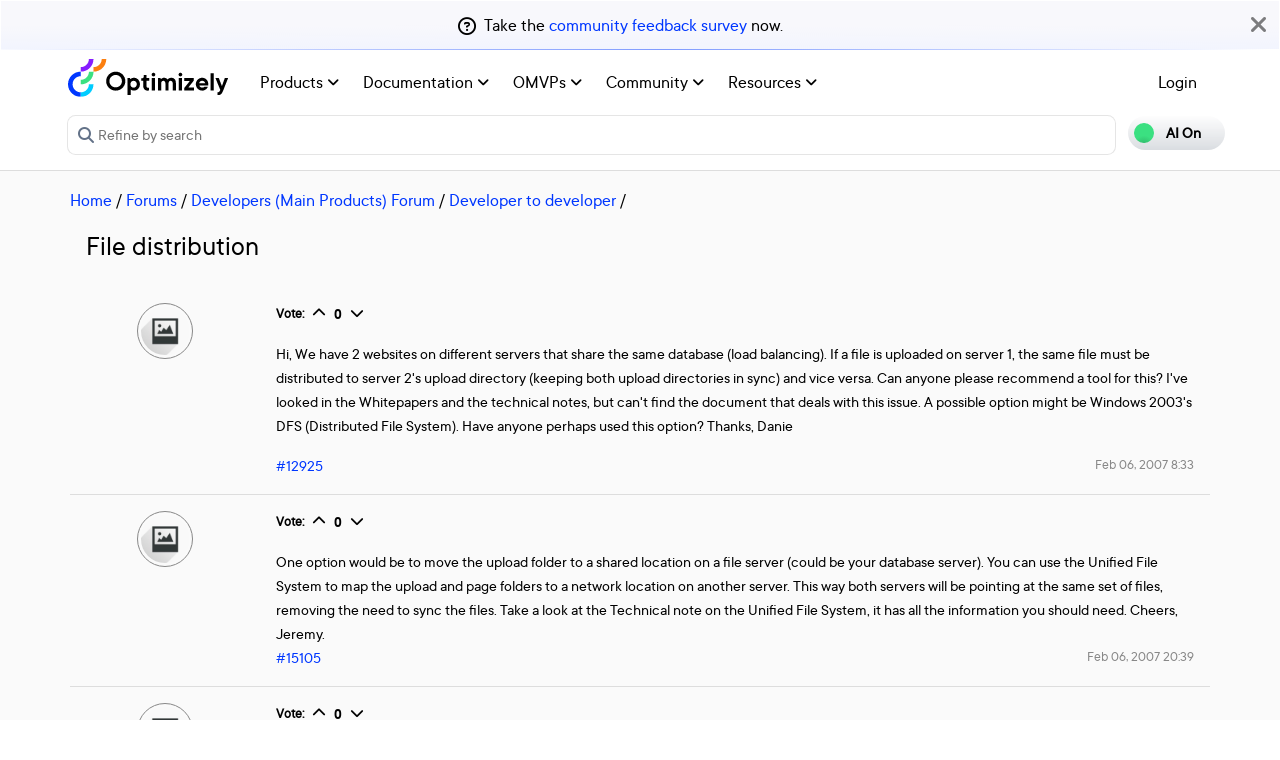

--- FILE ---
content_type: text/css
request_url: https://world.optimizely.com/minified/css/wip.min.css
body_size: 33447
content:
@font-face{font-family:tt_commons;src:url('/resources/fonts/ttcommons/tt_commons_regular-webfont.woff2') format('woff2'),url('/resources/fonts/ttcommons/tt_commons_regular-webfont.woff') format('woff');font-weight:400;font-style:normal}@font-face{font-family:tt_commonsregular;src:url('/resources/fonts/ttcommons/tt_commons_regular-webfont.woff2') format('woff2'),url('/resources/fonts/ttcommons/tt_commons_regular-webfont.woff') format('woff');font-weight:400;font-style:normal}@font-face{font-family:tt_commonsitalic;src:url('/resources/fonts/ttcommons/tt_commons_italic-webfont.woff2') format('woff2'),url('/resources/fonts/ttcommons/tt_commons_italic-webfont.woff') format('woff');font-weight:400;font-style:normal}@font-face{font-family:tt_commonsdemibold;src:url('/resources/fonts/ttcommons/tt_commons_demibold-webfont.woff2') format('woff2'),url('/resources/fonts/ttcommons/tt_commons_demibold-webfont.woff') format('woff');font-weight:400;font-style:normal}@font-face{font-family:tt_commonsdemibold_italic;src:url('/resources/fonts/ttcommons/tt_commons_demibold_italic-webfont.woff2') format('woff2'),url('/resources/fonts/ttcommons/tt_commons_demibold_italic-webfont.woff') format('woff');font-weight:400;font-style:normal}@font-face{font-family:nbi_pro_mono;src:url('/resources/fonts/nbi-pro/nb_international_pro_medium-webfont.woff2') format('woff2'),url('/resources/fonts/nbi-pro/nb_international_pro_medium-webfont.woff') format('woff');font-weight:400;font-style:normal}@media (min-width:1440px){.container{max-width:1408px}}@media (min-width:1200px){.action-overlay{background:rgba(0,0,0,.7);bottom:0;display:block;left:0;position:fixed;right:auto;top:0;width:55vw;z-index:200}.api-action{background:#f7f9fa;bottom:0;left:auto;overflow-x:hidden;overflow-y:auto;position:fixed;right:0;top:0;width:45vw;z-index:200}}@media (min-width:1200px){#main-menu{padding-left:13px!important}#main-menu .smScrCaret{display:none}#main-menu li.nav-item:hover>ul{display:block;width:auto}#main-search{padding-left:13px!important;padding-right:13px!important}.carousel-control-next,.carousel-control-prev{width:6%!important}}@media (max-width:1199px){#main-search{flex-basis:90%;margin-left:auto;margin-right:auto}}@media (min-width:768px){.w30md{width:30%}}@media (max-width:767px){.carousel-control-next,.carousel-control-prev{width:5%!important}}@media (max-width:1199px){#main-menu .lgScrCaret{display:none}#main-menu li{border-top:1px solid #ddd}#main-menu #authen-items{display:block}#main-menu #authen-items .nav-item:last-child{border-bottom:1px solid #ddd}#main-menu .second,#main-menu .third{border:none;padding:0}}@media (max-width:1199px){.api-action{background:#f7f9fa;bottom:0;left:0;overflow-x:hidden;overflow-y:auto;position:fixed;right:0;top:0;z-index:200}}body,html{font-family:tt_commons,sans-serif;font-size:1rem;word-break:break-word;color:#000}table{width:100%}.table-responsive table{word-break:normal}#main-header{border-bottom:1px solid #ddd;display:block;background:#fff;width:100%;min-height:120px;position:sticky;top:0;left:0;z-index:100}@media (min-width:768px){#main-header>.container{padding:0}}#main-header-spacer{display:block;width:100%;height:166px;clear:both;position:relative}@media (max-width:767px){#main-header-spacer{height:239px}}#main-menu{height:50px;box-sizing:content-box;z-index:100}#main-menu .dropdown-menu{top:100%}#main-menu .navbar-brand{margin:0 auto}#main-menu .navbar-collapse{background:#fff}#main-menu .nav-item{font-size:1rem;line-height:1.5rem;margin-bottom:0}#main-menu .nav-item:hover{background-color:#f5f3f1}#main-menu a{white-space:nowrap;font-size:1.125rem;font-weight:400;padding:.75rem;display:block}#main-menu a:hover{text-decoration:none;color:#000!important}#main-menu .second a{font-weight:400;color:#000;font-size:1rem;padding:.5rem 1rem;line-height:1.2rem}#main-menu .third{top:-5%;left:100%}#main-menu .lgScrCaret{font-size:.875rem}#main-menu .smScrCaret{font-size:1.2rem}.color-red{color:#f13030!important}.bg-epi-red{background-color:#f13030!important}.bg-epi{background-color:#0037ff!important}@media (min-width:768px){.bg-epi:hover{background-color:#022b9c!important}}.color-666{color:#666!important}.dropdown-toggle:after{border-top:.25em solid;border-right:.25em solid transparent;border-bottom:0;border-left:.25em solid transparent}.hide-caret:after{border:none}.no-pr{padding-right:0!important}.menu-avatar{width:3rem;height:3rem;border:1px solid #888;border-radius:50%;padding:0}#main-menu #avatarDropdown{padding-top:0;padding-bottom:0}.userDropDownFooter{border-top:1px solid #c7c9c9;background:#445669;width:100%;float:left;padding:.1875rem}.userDropDownFooter a,.userDropDownFooter a:visited{color:#fff;font-size:14px;padding:.3rem}.userDropDownFooter td{width:33%;text-align:center}.fixed-btn{position:fixed;top:30%;right:0}.red-btn{display:inline-block;cursor:pointer;color:#0037ff;background-color:#dcdfe3;padding:.5rem 4rem;border:none;border-radius:0;font-size:1.125rem;font-weight:500;text-align:center;color:#f13030}.red-btn:hover{text-decoration:none}.red-btn:hover{background-color:#f13030;color:#fff}.invert-red-btn{display:inline-block;cursor:pointer;color:#0037ff;background-color:#dcdfe3;padding:.5rem 4rem;border:none;border-radius:0;font-size:1.125rem;font-weight:500;text-align:center;background-color:#0037ff;color:#fff!important}.invert-red-btn:hover{text-decoration:none}.invert-red-btn:hover{background-color:#f6f6f6;color:#0037ff!important}.main-btn{display:inline-block;cursor:pointer;color:#0037ff;background-color:#dcdfe3;padding:.5rem 4rem;border:none;border-radius:0;font-size:1.125rem;font-weight:500;text-align:center}.main-btn:hover{text-decoration:none}.main-btn:hover{background-color:#0037ff;color:#fff}.cta-btn{display:inline-block;cursor:pointer;color:#0037ff;background-color:#dcdfe3;padding:.5rem 4rem;border:none;border-radius:0;font-size:1.125rem;font-weight:500;text-align:center;color:#fff;background-color:#0037ff}.cta-btn:hover{text-decoration:none}.cta-btn:hover{background-color:#1400ff;color:#fff}.filter-btn,.filter-btn:visited,a.filter-btn{background-color:#0037ff;padding:.375rem .75rem;border:none;border-radius:.25rem;color:#fff;cursor:pointer;display:inline-block}.filter-btn:hover,.filter-btn:visited:hover,a.filter-btn:hover{text-decoration:none;color:#fff}.input-group-cta{background-color:#0037ff;color:#fff}.input-group-cta:hover{background-color:#1400ff}.invert-btn{display:inline-block;cursor:pointer;color:#0037ff;background-color:#dcdfe3;padding:.5rem 4rem;border:none;border-radius:0;font-size:1.125rem;font-weight:500;text-align:center;background-color:#fff}.invert-btn:hover{text-decoration:none}.invert-btn:hover{background-color:#0037ff;color:#fff}h1{font-size:2.25rem;font-weight:300;margin-top:2rem;margin-bottom:1rem}h2{font-size:1.75rem;font-weight:400;margin-top:2rem;margin-bottom:1rem}h3{font-size:1.5rem;font-weight:400;margin-top:2rem;margin-bottom:1rem;color:#555}h4{font-size:1.25rem;font-weight:500;margin-top:1rem;margin-bottom:1rem}ol li,ul li{font-size:1.125rem;margin-bottom:.5rem;line-height:1.75rem}#navigationMenu ul li,.leftNav ul li{font-size:.875rem;line-height:1.2;margin-bottom:.5rem}#navigationMenu ul li table tr td,.leftNav ul li table tr td{vertical-align:top}#navigationMenu ul li table tr td:first-child,.leftNav ul li table tr td:first-child{width:14px}p{font-size:1.125rem;line-height:1.5rem;margin-bottom:1rem}.blog-list-title{display:block}.blog-list-title a{font-size:1.5rem;color:#000;font-weight:500}.blog-info-line{font-size:.875rem;color:#888}.pl-32,.px-32{padding-left:2rem!important}.pr-32,.px-32{padding-right:2rem!important}.pt-32,.py-32{padding-top:2rem!important}.pb-32,.py-32{padding-bottom:2rem!important}.ml-32,.mx-32{margin-left:2rem!important}.mr-32,.mx-32{margin-right:2rem!important}.mt-32,.my-32{margin-top:2rem!important}.mb-32,.my-32{margin-bottom:2rem!important}.avatarImgRoundBrd{width:56px!important;height:56px!important;padding:3px;border:1px solid #888;border-radius:50%}[class*=col-]{padding:0 1rem;display:block;float:left}.block-heading{font-size:1.75rem}.bg-epi-gray{background:#dcdfe3}.bg-epi-gray-box{background:#dcdfe3;padding:1rem 2rem;margin-bottom:2rem}.txt-epi-blue,a,a:visited{color:#0037ff}@media (min-width:768px){a:hover{text-decoration:underline}}.block-title-link{font-size:1.125rem;color:#000}.nav-pills .nav-link{padding:.25rem .5rem;font-size:1.125rem}.nav-pills .nav-link.active{background-color:#0037ff;border-radius:0}.striped-table td,.striped-table th{font-size:1.125rem;padding:1rem;vertical-align:text-top}.striped-table th,.striped-table tr:nth-child(2n){background-color:#f9f9f9}.striped-table tr:nth-child(odd){background-color:#fff}.forum-table td,.forum-table th{font-size:1.125rem;padding:1rem;vertical-align:text-top}.forum-table .thread-list-heading,.forum-table thead{background-color:#0037ff!important;color:#fff}.forum-table tr:nth-child(2n){background-color:#dcdfe3}.forum-table .padding-tr{border:none;height:2rem}.font-0750{font-size:.75rem!important}.font-0875{font-size:.875rem!important}.font-1000{font-size:1rem!important}.font-1125{font-size:1.125rem!important}.font-1250{font-size:1.25rem!important}.font-weight-600{font-weight:600!important}footer{background:#bcc3ca}footer a,footer h3{color:#000}.clickable{cursor:pointer}.sideMargin{width:.875rem;display:table-cell}.documentation-listing-sublevel{padding-left:1rem;padding-top:.5rem}.selected{font-weight:600}.alert-box-base{margin:1rem 0;padding:1.3rem 2rem;font-size:1.125rem;line-height:1.4em;letter-spacing:.25px;display:block;box-sizing:border-box}.alert-box-base p:last-child{margin-bottom:0}.informationBox,.note,.orangeBox,.tip{margin:1rem 0;padding:1.3rem 2rem;font-size:1.125rem;line-height:1.4em;letter-spacing:.25px;display:block;box-sizing:border-box;border-left:solid 4px #ff9702}.informationBox p:last-child,.note p:last-child,.orangeBox p:last-child,.tip p:last-child{margin-bottom:0}.greenBox{margin:1rem 0;padding:1.3rem 2rem;font-size:1.125rem;line-height:1.4em;letter-spacing:.25px;display:block;box-sizing:border-box;border-left:solid 4px #228b22}.greenBox p:last-child{margin-bottom:0}.redBox{margin:1rem 0;padding:1.3rem 2rem;font-size:1.125rem;line-height:1.4em;letter-spacing:.25px;display:block;box-sizing:border-box;border-left:solid 4px #f13030;background-color:#dcdfe3}.redBox p:last-child{margin-bottom:0}.blueHighlight{background:#bdd7ee;padding:1em}.prd-w-img img{margin-right:.5rem}.dropdown-item:hover{background-color:#dcdfe3}.gutter.gutter-horizontal{cursor:col-resize}.gutter{background-color:#fafafa;background-repeat:repeat-y;background-position:50%;background-image:url(/resources/images/grips/vertical.png);background-repeat:no-repeat;background-position:center top;border:1px solid #eee;min-height:69vh}.paging{margin:1rem 0;text-align:center}.paging .paging-btn,.paging a{background:#f8f9f9;border:1px solid #445669;line-height:36px;text-align:center;margin-right:1px;cursor:pointer;color:#0037ff;padding:5px 10px;text-decoration:none}.paging .paging-btn.active,.paging a.active{background-color:#0037ff;color:#fff}.dotted-line{clear:both;border-bottom:1px dotted #ddd}.forum-btn-group{text-align:right;background:#fcfeff;border:1px dashed #ddd;margin-top:5px;padding:5px}.forum-btn-group a{color:#565656;margin-left:1rem;font-size:.8125rem}.forum-post{border-top:1px solid #ddd;padding:1rem 0;width:100%}.forum-thread{border-top:1px solid #ddd;padding:1rem 0;width:100%;border-top:none}.mark-answer{background-color:#dcdfe3}.is-anwser{background-color:#0cf}.bug-list-nav{margin-bottom:0}.bug-list-nav li{margin-bottom:0}.bug-list-nav a{font-size:.875rem;padding:.3125rem}.text-red{color:#f13030}.text-medium-blue{color:#1400ff}.text-light-blue{color:#0cf}.text-666{color:#666}.rssButton{background:transparent url(/resources/images/rss.png) no-repeat top left;height:32px;width:32px;float:left;margin-left:2px}.rssButton:hover{cursor:pointer;-moz-transition:transform .3s;-o-transition:transform .3s;-webkit-transition:transform .3s;transition:transform .3s;-moz-transform:translate(0,-3px);-ms-transform:translate(0,-3px);-o-transform:translate(0,-3px);-webkit-transform:translate(0,-3px);transform:translate(0,-3px)}.atomButton{background:transparent url(/resources/images/atom.png) no-repeat top left;height:32px;width:32px;float:left;margin-left:2px}.atomButton:hover{cursor:pointer;-moz-transition:transform .3s;-o-transition:transform .3s;-webkit-transition:transform .3s;transition:transform .3s;-moz-transform:translate(0,-3px);-ms-transform:translate(0,-3px);-o-transform:translate(0,-3px);-webkit-transform:translate(0,-3px);transform:translate(0,-3px)}pre a{color:#f13030}pre a:hover{color:#ff8c82}.comment_counter{background:transparent url(/resources/images/speech_bubble_comment_counter.png) no-repeat top left;border-radius:2px;color:#fff;display:inline-block;font-size:11px;line-height:1.3;min-width:20px;height:18px;text-align:center}#loader{width:100%;height:100%;position:absolute;top:5rem;left:45%;z-index:10;display:none}.loading{opacity:.4}.is-collapsed{display:none}.is-expanded{display:block}.button-toggle{position:relative;background:0 0;border:0;color:#0037ff;font-size:1.125rem;outline:0;display:block;line-height:1.75rem}.c-info-block__expand-area{background:#fff;width:100%;margin-bottom:1rem}.c-info-block__expand-target{border-bottom:1px solid #cac8c6;margin-bottom:1rem}.c-info-block__expand-button{display:inline-block}.right-arrow-collapsiblets{background-image:url('/resources/images/right-arrow16.png');width:16px;height:13px;margin-right:3px;display:inline-block}.down-arrow-collapsiblets{background-image:url('/resources/images/down-arrow16.png');width:16px;height:13px;margin-right:3px;display:inline-block}table.world-table-bordered{border:1px solid #ddd;border-collapse:collapse;margin-bottom:1rem;width:100%;display:table}table.world-table-bordered th{padding:4px}table th{word-break:normal!important;white-space:nowrap}table li,table ul{font-size:1rem;margin-top:.5rem;line-height:18px}table.table-bordered>thead>:first-child{background-color:#0037ff!important;color:#f8f9fa;font-weight:700}table.world-table-bordered>:first-child>:first-child{background-color:#0037ff!important;color:#f8f9fa;font-weight:700}table.world-table-bordered>tbody td{border:1px solid #ddd;padding:10px;line-height:18px;vertical-align:top}table.world-table-bordered>tbody td,th{text-align:left}table.world-table-bordered>thead th{border:1px solid #ddd;padding:12px 8px;line-height:18px;vertical-align:top}.classLib{padding:2px 4px;color:#333;background-color:#e8e8e8;font-size:90%;border-radius:4px;font-family:Menlo,Monaco,Consolas,"Courier New",monospace}#user-tabs{border:1px solid #d3d3d3;border-radius:3px}#user-tabs li{margin:0;padding:0}#user-tabs a{text-decoration:none;background:0 0;padding:.5rem;display:block}#user-tabs li:not(:last-child){border-bottom:1px solid #d3d3d3}#tabs li a:active,#user-tabs li a.active{border-left:4px solid #ff553e}.bold-label{margin:3px 0;font-weight:700;font-size:1.125rem}.avtFileUpload{position:relative;overflow:hidden;margin:0 10px 0 0}.avtFileUpload input.upload{position:absolute;top:0;right:0;margin:0;padding:0;font-size:20px;cursor:pointer;opacity:0}.checkboxItem{font-weight:400;font-size:14px}.checkboxItem input{margin-right:.5rem}ul.menu li a{white-space:nowrap;overflow:hidden;-ms-text-overflow:ellipsis;-o-text-overflow:ellipsis;text-overflow:ellipsis}.spUlChild{margin:0;padding-left:13px}.seeAlsoStyle a{font-size:1.125rem}.searchExerpt{font-size:1rem}.searchExerpt a{font-size:1.25rem}.searchExerpt em{font-weight:700;font-style:normal}#bug-sort .active,#sort .active,.searchSidebar .active{font-weight:700}img{max-width:100%}.simple-page-nav-container img{height:auto!important}.unpublished{background-color:#ffb4af}hr{clear:both}.imageborder{border:1px solid #ddd}.forum-feature a:not(.btn){color:#000}.forum-feature a:not(.btn):hover{text-decoration:none;color:#000}.forum-feature a:not(.btn) .fa,.forum-feature a:not(.btn) .fas{color:#666}.forum-feature a:not(.btn) .fa:hover,.forum-feature a:not(.btn) .fas:hover{color:#666}.text-decoration-none{text-decoration:none!important}.forum-tag{background-color:#0037ff;padding:1px 8px;font-size:.875rem;color:#fff;border:none;border-radius:5px;cursor:pointer}.forum-tag:hover{background-color:#022b9c}.feedback-form{clear:both}.feedback-form h3{color:#000}.feedback-form .hide{display:none!important}.feedback-form .Form__Element__Caption{font-size:1.2rem}.feedback-form label{display:block}.feedback-form textarea{display:block;min-width:368px;min-height:6rem}.feedback-form .FormSubmitButton{color:#fff;border:2px solid #0037ff;background-color:#0037ff;box-sizing:border-box;border-radius:5px;font-size:1em;line-height:1em;padding:11px 32px;margin:.5em .5em .5em 0;cursor:pointer;transition:all .5s}@media (min-width:768px){.feedback-form .FormSubmitButton:hover{text-decoration:none;background:#022b9c;border-color:#022b9c;color:#fff}}.feedback-form .Form__Success__Message{background-color:#f5f3f1!important}.feedback-form .Form__Element__Caption:empty{display:none!important}.backToTop{position:fixed;bottom:10px;right:30px;display:inline;z-index:9999}.w-32{width:32%}#inlineFormInputGroup:focus{box-shadow:inset 0 0 0 .1rem rgba(0,123,255,.25)}#dd-filter{background-color:#e6e4e3;border-color:#ddd}#dd-filter:focus{box-shadow:inset 0 0 0 .1rem rgba(0,123,255,.25)}#epi-search:focus{box-shadow:inset 0 0 0 .1rem rgba(220,53,69,.5)}.dxc-form input[type=text],.formcontainerblock input[type=text]{display:block;width:100%;padding:.375rem .75rem;font-size:1rem;line-height:1.5;color:#495057;background-color:#fff;background-clip:padding-box;border:1px solid #ced4da;border-radius:.25rem;transition:border-color .15s ease-in-out,box-shadow .15s ease-in-out}.dxc-form input[type=text]:focus,.formcontainerblock input[type=text]:focus{color:#495057;background-color:#fff;border-color:#80bdff;outline:0;box-shadow:0 0 0 .2rem rgba(0,123,255,.25)}.dxc-form .FormCaptcha__Input,.formcontainerblock .FormCaptcha__Input{display:inline-block!important}.dxc-form label,.formcontainerblock label{display:block;font-weight:700}.dxc-form section,.formcontainerblock section{margin-bottom:0!important}.dxc-form{background-color:#dcdfe3;padding:1rem;border:1px solid #6b7d8d;border-radius:.5rem}.dxc-form button[type=submit]{display:block;border:none;background:0 0;margin:0 auto}.idio-excerpt{height:62px;overflow:hidden;font-size:.875rem}ul#epi-quickNavigator li{margin-bottom:0}#overlay{position:fixed;top:0;left:0;width:100%;height:100%;background:rgba(0,0,0,.8) none 50%/contain no-repeat;cursor:pointer;transition:.3s;visibility:hidden;opacity:0}#overlay.open{visibility:visible;opacity:1;z-index:999999}#overlay:after{content:"\2715";position:absolute;color:#fff;top:10px;right:20px;font-size:2em}.c-info-block__expand-target{padding:.5rem 1.625rem;line-height:1.75rem;font-size:1.125rem!important}.trigger{cursor:pointer;background-color:#dcdfe3;background-position:right 10px center;background-image:url('/resources/images/icons/arrow.svg');background-repeat:no-repeat;border:1px solid #dde3e7;display:flex;align-items:center;margin:20px 0;padding:5px 55px 5px 5px;transition:background-position .2s;text-align:left}.trigger:hover{background-color:#bcc3ca}.trigger .method{font-size:14px;min-width:80px;padding:6px 15px;text-align:center;border-radius:3px;background:#000;text-shadow:0 1px 0 #dcdfe3;color:#fff;text-transform:uppercase;font-family:sans-serif}.trigger .method.method-get{background-color:#61affe}.trigger .method.method-post{background-color:#49cc90}.trigger .method.method-delete{background-color:#f93e3e}.trigger .method.method-put{background-color:#fca130}.trigger .method.method-patch{background-color:#50e3c2}.trigger .path{padding:0 10px;font-weight:600;font-size:1rem;color:#3b4151}.trigger .summary{font-size:1rem;color:#3b4151}.close-btn{background:0 0;border:1px solid;border-radius:50%;color:#fff;cursor:pointer;width:32px;height:32px;position:absolute;right:24px;text-align:center;top:50px;z-index:201}.close-btn:after{content:'\00d7'}.thumbnail-loader{background-color:#ddd;height:13.5rem;overflow:scroll}.thumbnail-loader .thumbnail-wrapper{display:inline-block;position:relative;cursor:pointer}.thumbnail-loader .thumbnail-wrapper img.img-thumbnail{height:8rem!important;background-color:#ff8c82;padding:.1875rem;margin:.5rem}.thumbnail-loader .thumbnail-wrapper .fa{background:#fff;line-height:16px;position:absolute;color:#fff;border-radius:50%;padding:2px;font-size:1rem;font-weight:700;width:20px;text-align:center;cursor:pointer;right:3px}.thumbnail-loader .thumbnail-wrapper .fa.delete{color:#f13030;top:1.5rem}.thumbnail-loader .thumbnail-wrapper .fa.insert{color:#0cf}figure.image{display:inline-block;border:1px solid gray;margin:0 2px 0 1px;background:#f5f2f0}figure.align-left{float:left}figure.align-right{float:right}figure.image img{margin:8px 8px 0 8px}figure.image figcaption{margin:6px 8px 6px 8px;text-align:center}figure.align-center{display:table;margin-left:auto;margin-right:auto}.switch{position:relative;display:inline-block;width:50px;height:28px}.switch input{opacity:0;width:0;height:0}.slider{position:absolute;cursor:pointer;top:0;left:0;right:0;bottom:0;background-color:#ccc;-webkit-transition:.4s;transition:.4s}.slider:before{position:absolute;content:"";height:20px;width:20px;left:4px;bottom:4px;background-color:#fff;-webkit-transition:.4s;transition:.4s}input:checked+.slider{background-color:#0cf}input:focus+.slider{box-shadow:0 0 1px #0cf}input:checked+.slider:before{-webkit-transform:translateX(22px);-ms-transform:translateX(22px);transform:translateX(22px)}.slider.round{border-radius:34px}.slider.round:before{border-radius:50%}div.flex-container{display:flex;flex-wrap:wrap;justify-content:space-around;padding:0;margin:0}div.flex-container a{color:#fff;text-decoration:none}@media (min-width:768px){div.flex-container a:hover{color:#fff;text-decoration:none}}div.flex-container>:hover{box-shadow:0 12px 24px rgba(0,0,0,.5);background-color:#022b9c;color:#fff}div.flex-container>:visited{color:#fff}div.flex-container>*{display:block;padding:1em;color:#fff;flex:1 4 200px;background:#0037ff;margin-top:10px;margin-left:15px;text-align:center;box-shadow:0 5px 10px rgba(0,0,0,.25);transition:all .3s;font-weight:700}div.flex-container *{color:#fff;text-decoration:none}#main-menu .navbar-brand{width:160px;height:48px;padding:0!important;margin-right:20px}#main-menu .navbar-brand.background{background-size:contain;background-repeat:no-repeat;background-position:left top;background-image:url("data:image/svg+xml,%3C%3Fxml version='1.0' encoding='utf-8'%3F%3E%3Csvg version='1.1' id='Layer_1' xmlns='http://www.w3.org/2000/svg' xmlns:xlink='http://www.w3.org/1999/xlink' x='0px' y='0px' viewBox='0 0 616 147' style='enable-background:new 0 0 616 147;' xml:space='preserve'%3E%3Cstyle type='text/css'%3E .st0%7Bfill:%233BE081;%7D .st1%7Bfill:%230037FF;%7D .st2%7Bfill:%2300CCFF;%7D .st3%7Bfill:%23861DFF;%7D .st4%7Bfill:%23FC7F10;%7D%0A%3C/style%3E%3Cpath class='st0' d='M49,80.9v17.7c27.2,0,49.3-22.1,49.3-49.4H80.7C80.6,66.7,66.5,80.8,49,80.9z'/%3E%3Cpath class='st1' d='M49,129.6c-17.4,0-31.4-14.1-31.4-31.4S31.6,66.7,49,66.7c0,0,0,0,0,0V49.2C21.9,49.1,0,71-0.1,98.1 c0,27.1,21.9,49,48.9,49.1H49V129.6z'/%3E%3Cpath class='st2' d='M49,129.6v17.6c27.1,0,49-21.9,49-49c0,0,0,0,0,0H80.4C80.4,115.5,66.3,129.6,49,129.6z'/%3E%3Cpath class='st3' d='M49,31.6v17.6c27.1,0,49-21.9,49-49c0,0,0,0,0,0H80.4C80.4,17.5,66.3,31.6,49,31.6z'/%3E%3Cpath class='st4' d='M98.3,31.6v17.6c27.1,0,49-21.9,49-49l0,0h-17.6C129.7,17.5,115.6,31.6,98.3,31.6z'/%3E%3Cpath d='M229.1,73.5h9l2.1,4.8c1.1-1,2.4-1.9,3.7-2.7c1.4-0.7,2.9-1.3,4.4-1.8c1.9-0.6,3.8-0.9,5.8-0.8c3,0,6,0.6,8.7,1.8 c2.8,1.2,5.2,3,7.3,5.2c2.1,2.3,3.8,5,5,7.9c2.5,6.4,2.5,13.6,0,20c-1.2,2.9-2.9,5.6-5,7.9c-2.1,2.2-4.5,4-7.3,5.2 c-2.7,1.2-5.7,1.9-8.7,1.9c-1.8,0-3.6-0.2-5.4-0.7c-1.4-0.4-2.7-1-4-1.6c-1.2-0.7-2.4-1.5-3.4-2.4v21.3h-12.2V73.5z M252.5,111.3 c3.3,0.1,6.5-1.2,8.7-3.6c2.4-2.4,3.5-5.6,3.5-9.7c0.2-3.6-1.1-7.1-3.5-9.7c-4.8-4.8-12.6-4.8-17.4,0c0,0,0,0,0,0l0,0 c-2.3,2.4-3.5,5.7-3.5,9.7s1.2,7.3,3.5,9.7C246.1,110.1,249.3,111.4,252.5,111.3L252.5,111.3z'/%3E%3Cpath d='M306.3,123c-2.3,0-4.5-0.4-6.7-1.2c-2-0.8-3.8-2-5.2-3.6c-1.5-1.6-2.6-3.5-3.4-5.5c-0.9-2.3-1.3-4.8-1.2-7.2V84.7h-7.5V74.6 h3.2c3.9,0,5.9-2,5.9-5.9v-6.9H302v11.7h10.6v11.2H302V105c-0.3,3.5,2.4,6.6,5.9,6.9c0,0,0,0,0,0c0.3,0,0.7,0,1,0c0.5,0,0.9,0,1.4,0 c0.3,0,0.7-0.1,1-0.2c0.3-0.1,0.6-0.2,0.9-0.3v10.6c-0.5,0.2-1.1,0.4-1.7,0.5C309.1,122.9,307.7,123.1,306.3,123z'/%3E%3Cpath d='M329.2,67.7c-3.9,0.1-7.2-3-7.3-6.9s3-7.2,6.9-7.3s7.2,3,7.3,6.9c0,1.9-0.7,3.8-2.1,5.2C332.8,66.9,331,67.7,329.2,67.7z M322.8,73.5H335v49h-12.2V73.5z'/%3E%3Cpath d='M346.7,73.5h9l2.1,4.8c1-1,2.1-1.9,3.3-2.7c1.2-0.7,2.4-1.3,3.6-1.8c1.5-0.6,3.2-0.9,4.8-0.8c2.2-0.1,4.3,0.3,6.4,1 c1.5,0.6,3,1.3,4.4,2.2c1.2,0.9,2.3,1.9,3.1,3.2c1.2-1.2,2.5-2.3,3.9-3.2c1.5-0.9,3-1.6,4.6-2.2c1.9-0.7,3.9-1,5.9-1 c5.3,0,9.6,1.7,12.8,5.1c3.2,3.4,4.8,8.4,4.8,15.1v29.3h-12.3V94.3c0.1-2.6-0.7-5.1-2.4-7c-2.7-3.1-7.3-3.4-10.4-0.8c0,0,0,0,0,0 c-0.3,0.2-0.5,0.5-0.8,0.8c-1.7,1.9-2.5,4.4-2.4,7v28.2H375V94.3c0.1-2.6-0.7-5.1-2.4-7c-2.7-3.1-7.3-3.4-10.4-0.8c0,0,0,0,0,0 c-0.3,0.2-0.5,0.5-0.8,0.8c-1.7,1.9-2.5,4.4-2.4,7v28.2h-12.2V73.5z'/%3E%3Cpath d='M433,67.7c-3.9,0.1-7.2-3-7.3-6.9s3-7.2,6.9-7.3c3.9-0.1,7.2,3,7.3,6.9c0.1,2-0.7,3.8-2.1,5.2 C436.6,66.9,434.8,67.7,433,67.7z M426.6,73.5h12.3v49h-12.3L426.6,73.5z'/%3E%3Cpath d='M447.9,112.4l21.3-27.1h-21.3V73.5h36.7v10.1l-21.3,27.2h22.3v11.7h-37.8V112.4z'/%3E%3Cpath d='M516.6,123c-3.2,0-6.5-0.7-9.4-2c-2.9-1.3-5.5-3.1-7.8-5.4c-2.3-2.3-4.1-5-5.3-7.9c-2.6-6.2-2.6-13.3,0-19.5 c1.3-2.9,3.1-5.6,5.3-7.9c2.2-2.3,4.9-4.1,7.8-5.4c5.9-2.6,12.5-2.6,18.5-0.2c2.8,1.2,5.3,2.9,7.5,5.1c2.2,2.3,3.9,5,5.1,7.9 c1.3,3.2,1.9,6.7,1.9,10.2c0,0.6,0,1.1-0.1,1.6c-0.1,0.5-0.2,1.1-0.2,1.6s-0.1,1.1-0.2,1.6h-34.1c0.5,2.4,1.8,4.5,3.6,6.1 c2.1,1.7,4.8,2.6,7.6,2.4c1.4,0,2.8-0.1,4.1-0.5c1-0.3,1.9-0.7,2.8-1.3c0.8-0.5,1.5-1.2,2.1-1.9h12.8c-0.7,2-1.7,3.8-2.9,5.5 c-1.3,1.9-3,3.6-4.8,5c-1.9,1.5-4.1,2.7-6.4,3.6C521.8,122.6,519.2,123.1,516.6,123z M528.3,94.3c-1.2-6.5-7.4-10.7-13.9-9.5 c-4.8,0.9-8.6,4.7-9.5,9.5H528.3z'/%3E%3Cpath d='M549,55.4h12.2v67.1H549V55.4z'/%3E%3Cpath d='M579.9,140.1c-0.6,0-1.1,0-1.7-0.1c-0.4,0-0.9-0.1-1.3-0.2c-0.4-0.1-0.9-0.2-1.3-0.3v-10.1c2.2,0.1,4.4-0.5,6.2-1.8 c1.5-1.2,2.6-2.8,3.4-4.6l1.1-2.7l-18.6-46.8h12.8l12.2,31.9l11.2-31.9h12.8c-3.5,8.9-6.6,17-9.5,24.3c-1.2,3.1-2.4,6.2-3.6,9.1 s-2.2,5.7-3.1,8.1s-1.7,4.5-2.3,6.1s-1,2.6-1.2,2.9c-1,2.5-2.2,5-3.6,7.4c-1,1.8-2.3,3.5-3.8,4.9c-1.2,1.2-2.7,2.2-4.4,2.8 C583.5,139.8,581.7,140.1,579.9,140.1z'/%3E%3Cpath d='M183.8,49.2c-20.4,0-36.9,16.5-36.9,36.9s16.5,36.9,36.9,36.9s36.9-16.5,36.9-36.9l0,0C220.7,65.7,204.2,49.2,183.8,49.2 C183.8,49.2,183.8,49.2,183.8,49.2z M183.8,110.2c-13.3,0.2-24.2-10.5-24.4-23.8c-0.2-13.3,10.5-24.2,23.8-24.4 c13.3-0.2,24.2,10.5,24.4,23.8c0,0,0,0.1,0,0.1c0,0.1,0,0.2,0,0.3C207.6,99.4,197,110.1,183.8,110.2L183.8,110.2z'/%3E%3C/svg%3E%0A")}#main-menu .navbar-brand.background img{display:none}#main-menu .navbar-nav>.nav-item{box-sizing:border-box;border-bottom:2px solid #fff}#main-menu .navbar-nav a,#main-menu .navbar-nav a:visited{color:#000}#main-menu .navbar-nav .dropdown-menu{border-top-left-radius:0}#main-menu .userProfile{display:flex;flex-direction:row;flex-wrap:nowrap}#main-menu .userProfile .imageContainer{display:block;width:100px;height:100px;margin-right:20px;border-radius:50px;overflow:hidden}#main-menu .userProfile .imageContainer img{display:block;max-width:100px;max-height:100px}#main-menu .userProfile .contentContainer{display:flex;flex-direction:column;flex-grow:1;margin:10px}#main-menu .userProfile .contentContainer .badges img,#main-menu .userProfile .contentContainer .badges span.fa{vertical-align:middle;height:20px;font-size:20px;line-height:20px}#main-menu .userMobileNav a,#main-menu .userMobileNav a:visited{color:#0037ff}@media (max-width:1199px){#main-menu .navbar-brand{margin:0 auto;position:relative;left:28px;background-position:center top}#main-menu .navbar-collapse{border-left:1px solid #ddd;border-right:1px solid #ddd}#main-menu .navbar-toggler-icon .fa-bars{vertical-align:middle}}@media (min-width:1200px){#main-menu .navbar-nav>.nav-item:hover{background:0 0;border:none;border-bottom:2px solid #0037ff}}footer{background:#080736;color:#fff}footer .footerIcon{width:55px;height:55px;margin:20px 0 35px}footer a,footer a:visited,footer h2,footer h3,footer h4,footer h5,footer h6{color:#fff}footer .icon.optimizely{width:55px;height:55px}footer ul{padding:0;list-style:none}footer ul li{font-size:.9rem;line-height:1rem;margin-bottom:10px}footer.bottomRow{background:#39395e;padding:30px 0}footer.bottomRow .row{flex-direction:row;flex-wrap:nowrap}footer.bottomRow .row .col{flex-basis:auto;width:auto;padding:0}footer.bottomRow .row .col:last-of-type{display:flex;flex-direction:row;justify-content:flex-end;flex-shrink:0}footer.bottomRow .row .col:last-of-type ul{justify-content:flex-end}footer.bottomRow ul{display:inline-flex;flex-direction:row;flex-wrap:wrap;margin-bottom:0}footer.bottomRow ul li{margin:0 20px 0 0;font-size:1rem}footer.bottomRow ul li a{font-size:1rem}footer.bottomRow ul li:last-of-type{margin-right:0}footer.bottomRow ul li a.icon{width:24px;height:24px;background-repeat:no-repeat;background-position:center center}footer.bottomRow ul li a[href*=facebook]{background-image:url("data:image/svg+xml,%3C%3Fxml version='1.0' encoding='utf-8'%3F%3E%3Csvg version='1.1' id='Ebene_1' xmlns='http://www.w3.org/2000/svg' xmlns:xlink='http://www.w3.org/1999/xlink' x='0px' y='0px' viewBox='0 0 1024 1024' style='enable-background:new 0 0 1024 1024;' xml:space='preserve'%3E%3Cstyle type='text/css'%3E .st0%7Bfill:%23FFFFFF;%7D%0A%3C/style%3E%3Cg%3E%3Cpath class='st0' d='M1024,512C1024,229.23,794.77,0,512,0S0,229.23,0,512c0,255.55,187.23,467.37,432,505.78V660H302V512h130 V399.2C432,270.88,508.44,200,625.39,200C681.41,200,740,210,740,210v126h-64.56c-63.6,0-83.44,39.47-83.44,79.96V512h142 l-22.7,148H592v357.78C836.77,979.37,1024,767.55,1024,512z'/%3E%3C/g%3E%3C/svg%3E%0A")}footer.bottomRow ul li a[href*=instagram]{background-image:url("data:image/svg+xml,%3C%3Fxml version='1.0' encoding='utf-8'%3F%3E%3Csvg version='1.1' id='Logo' xmlns='http://www.w3.org/2000/svg' xmlns:xlink='http://www.w3.org/1999/xlink' x='0px' y='0px' viewBox='0 0 512 512' style='enable-background:new 0 0 512 512;' xml:space='preserve'%3E%3Cstyle type='text/css'%3E .st0%7Bfill:%23FFFFFF;%7D%0A%3C/style%3E%3Cg%3E%3Cpath class='st0' d='M256,49.47c67.27,0,75.23,0.26,101.8,1.47c24.56,1.12,37.9,5.22,46.78,8.67 c11.76,4.57,20.15,10.03,28.97,18.84c8.82,8.82,14.28,17.21,18.84,28.97c3.45,8.88,7.55,22.22,8.67,46.78 c1.21,26.56,1.47,34.53,1.47,101.8s-0.26,75.23-1.47,101.8c-1.12,24.56-5.22,37.9-8.67,46.78c-4.57,11.76-10.03,20.15-18.84,28.97 c-8.82,8.82-17.21,14.28-28.97,18.84c-8.88,3.45-22.22,7.55-46.78,8.67c-26.56,1.21-34.53,1.47-101.8,1.47s-75.24-0.26-101.8-1.47 c-24.56-1.12-37.9-5.22-46.78-8.67c-11.76-4.57-20.15-10.03-28.97-18.84c-8.82-8.82-14.28-17.21-18.84-28.97 c-3.45-8.88-7.55-22.22-8.67-46.78c-1.21-26.56-1.47-34.53-1.47-101.8s0.26-75.23,1.47-101.8c1.12-24.56,5.22-37.9,8.67-46.78 c4.57-11.76,10.03-20.15,18.84-28.97c8.82-8.82,17.21-14.28,28.97-18.84c8.88-3.45,22.22-7.55,46.78-8.67 C180.77,49.73,188.73,49.47,256,49.47 M256,4.08c-68.42,0-77,0.29-103.87,1.52c-26.81,1.22-45.13,5.48-61.15,11.71 c-16.57,6.44-30.62,15.05-44.62,29.06C32.36,60.37,23.74,74.42,17.3,90.98c-6.23,16.02-10.49,34.34-11.71,61.15 C4.37,179,4.08,187.58,4.08,256c0,68.42,0.29,77,1.52,103.87c1.22,26.81,5.48,45.13,11.71,61.15 c6.44,16.57,15.05,30.62,29.06,44.62c14.01,14.01,28.05,22.62,44.62,29.06c16.02,6.23,34.34,10.49,61.15,11.71 c26.87,1.23,35.45,1.52,103.87,1.52s77-0.29,103.87-1.52c26.81-1.22,45.13-5.48,61.15-11.71c16.57-6.44,30.62-15.05,44.62-29.06 c14.01-14.01,22.62-28.05,29.06-44.62c6.23-16.02,10.49-34.34,11.71-61.15c1.23-26.87,1.52-35.45,1.52-103.87s-0.29-77-1.52-103.87 c-1.22-26.81-5.48-45.13-11.71-61.15c-6.44-16.57-15.05-30.62-29.06-44.62c-14.01-14.01-28.05-22.62-44.62-29.06 c-16.02-6.23-34.34-10.49-61.15-11.71C333,4.37,324.42,4.08,256,4.08L256,4.08z'/%3E%3Cpath class='st0' d='M256,126.64c-71.45,0-129.36,57.92-129.36,129.36S184.55,385.36,256,385.36S385.36,327.45,385.36,256 S327.45,126.64,256,126.64z M256,339.97c-46.38,0-83.97-37.6-83.97-83.97s37.6-83.97,83.97-83.97c46.38,0,83.97,37.6,83.97,83.97 S302.38,339.97,256,339.97z'/%3E%3Ccircle class='st0' cx='390.48' cy='121.52' r='30.23'/%3E%3C/g%3E%3C/svg%3E%0A")}footer.bottomRow ul li a[href*=twitter]{background-image:url("data:image/svg+xml,%3C%3Fxml version='1.0' encoding='utf-8'%3F%3E%3Csvg version='1.1' id='Logo' xmlns='http://www.w3.org/2000/svg' xmlns:xlink='http://www.w3.org/1999/xlink' x='0px' y='0px' viewBox='0 0 248 204' style='enable-background:new 0 0 248 204;' xml:space='preserve'%3E%3Cstyle type='text/css'%3E .st0%7Bfill:%23FFFFFF;%7D%0A%3C/style%3E%3Cg id='Logo_1_'%3E%3Cpath id='white_background' class='st0' d='M221.95,51.29c0.15,2.17,0.15,4.34,0.15,6.53c0,66.73-50.8,143.69-143.69,143.69v-0.04 C50.97,201.51,24.1,193.65,1,178.83c3.99,0.48,8,0.72,12.02,0.73c22.74,0.02,44.83-7.61,62.72-21.66 c-21.61-0.41-40.56-14.5-47.18-35.07c7.57,1.46,15.37,1.16,22.8-0.87C27.8,117.2,10.85,96.5,10.85,72.46c0-0.22,0-0.43,0-0.64 c7.02,3.91,14.88,6.08,22.92,6.32C11.58,63.31,4.74,33.79,18.14,10.71c25.64,31.55,63.47,50.73,104.08,52.76 c-4.07-17.54,1.49-35.92,14.61-48.25c20.34-19.12,52.33-18.14,71.45,2.19c11.31-2.23,22.15-6.38,32.07-12.26 c-3.77,11.69-11.66,21.62-22.2,27.93c10.01-1.18,19.79-3.86,29-7.95C240.37,35.29,231.83,44.14,221.95,51.29z'/%3E%3C/g%3E%3C/svg%3E%0A")}footer.bottomRow ul li a[href*=youtube]{background-image:url("data:image/svg+xml,%3C%3Fxml version='1.0' encoding='utf-8'%3F%3E%3Csvg version='1.1' id='Layer_1' xmlns='http://www.w3.org/2000/svg' xmlns:xlink='http://www.w3.org/1999/xlink' x='0px' y='0px' viewBox='0 0 192 192' style='enable-background:new 0 0 192 192;' xml:space='preserve'%3E%3Cstyle type='text/css'%3E .st0%7Bfill:%23FFFFFF;%7D%0A%3C/style%3E%3Cpath class='st0' d='M180.32,53.36c-2.02-7.62-7.99-13.62-15.56-15.66C151.04,34,96,34,96,34s-55.04,0-68.76,3.7 c-7.57,2.04-13.54,8.04-15.56,15.66C8,67.18,8,96,8,96s0,28.82,3.68,42.64c2.02,7.62,7.99,13.62,15.56,15.66 C40.96,158,96,158,96,158s55.04,0,68.76-3.7c7.57-2.04,13.54-8.04,15.56-15.66C184,124.82,184,96,184,96S184,67.18,180.32,53.36z M78,122.17V69.83L124,96L78,122.17z'/%3E%3C/svg%3E%0A")}footer.bottomRow ul li a[href*=linkedin]{background-image:url("data:image/svg+xml,%3C%3Fxml version='1.0' encoding='utf-8'%3F%3E%3Csvg version='1.1' id='Layer_1' xmlns='http://www.w3.org/2000/svg' xmlns:xlink='http://www.w3.org/1999/xlink' x='0px' y='0px' viewBox='0 0 635 540' style='enable-background:new 0 0 635 540;' xml:space='preserve'%3E%3Cstyle type='text/css'%3E .st0%7Bfill:%23FFFFFF;%7D%0A%3C/style%3E%3Cg transform='translate(0.000000,540.000000) scale(0.100000,-0.100000)'%3E%3Cpath class='st0' d='M278,5376c-105-38-201-127-240-224l-23-57V2720V345l23-57c31-76,105-156,184-199l63-34h2400h2400l62,34 c77,41,146,113,181,189l27,57v2385v2385l-27,57c-35,76-109,153-183,192l-60,31l-2385,2C755,5389,308,5387,278,5376z M1329,4641 c84-26,137-59,202-128c63-66,89-111,114-197c23-77,16-199-14-278c-96-249-387-368-624-255c-294,139-358,521-126,747 C1000,4645,1176,4689,1329,4641z M3867,3434c45-8,120-28,167-45c285-103,437-316,509-714c22-117,22-139,22-980V835h-395h-395 l-6,780c-5,710-7,785-23,840c-28,93-66,162-113,206c-65,60-121,81-235,87c-223,11-360-58-438-223c-64-137-64-135-70-950l-5-740 h-395h-395l-3,1278l-2,1277h385h385v-177v-178l27,40c135,202,357,342,590,374C3561,3461,3757,3453,3867,3434z M1598,2113l-3-1278 h-395H805l-3,1278l-2,1277h400h400L1598,2113z'/%3E%3Cpath class='st0' d='M5813,695c-43-21-87-53-109-78c-146-167-114-425,66-546c73-48,140-65,235-59c272,18,423,327,274,560 c-37,57-74,90-143,125c-43,23-67,28-151,31C5886,732,5884,731,5813,695z M6103,667c74-34,131-88,164-155c24-48,28-70,28-137 c0-66-5-90-27-137c-117-250-466-252-588-3c-34,68-35,197-4,266C5753,667,5942,741,6103,667z'/%3E%3Cpath class='st0' d='M5850,370V180h25c25,0,25,1,25,85v85h34c31,0,37-6,87-85c47-74,57-85,82-85c32,0,34-6-34,97l-48,71l27,7 c65,16,96,83,68,148c-20,48-45,57-167,57h-99V370z M6052,503c10-9,18-30,18-49c0-47-29-64-107-64h-63v65v65h67 C6015,520,6039,515,6052,503z'/%3E%3C/g%3E%3C/svg%3E%0A")}footer .footerNav{display:inline-flex;flex-direction:row;flex-wrap:wrap;justify-content:space-between;margin-bottom:30px}footer .footerNav .block.editorblock{border-top:1px solid #485567;float:unset;width:auto;flex-basis:20%;padding:0}@media (max-width:991px){footer.bottomRow .row{flex-direction:column-reverse;flex-wrap:wrap}footer.bottomRow .row .col:last-of-type{justify-content:center;padding-bottom:10px}footer.bottomRow .row .col{flex:100%;text-align:center}footer.bottomRow .row .col:first-of-type ul{flex-direction:column}footer.bottomRow .row .col:first-of-type ul li:first-of-type{padding-bottom:24px}footer.bottomRow .row .col:first-of-type ul li{margin:3px 0}footer .footerNav{display:inline-flex;flex-direction:row;flex-wrap:wrap}footer .footerNav .block.editorblock{float:unset;width:auto;flex-basis:45%;margin-bottom:30px}}@media (max-width:767px){footer .container{max-width:85%}footer ul li{font-size:1rem}}@media (min-width:768px){footer a:hover{color:#fff}}.backToTop{width:50px;height:50px;border:1px solid #000;border-radius:25px;background-color:#fff;background-image:url("data:image/svg+xml,%3Csvg width='34' height='20' viewBox='0 0 34 20' fill='none' xmlns='http://www.w3.org/2000/svg'%3E%3Cpath d='M34 17C24.6196 17 17 9.40901 17 0.0637937V0' stroke='black' stroke-width='4.02254' stroke-miterlimit='10'/%3E%3Cpath d='M17 -1.83972e-07C17 9.38041 9.40901 17 0.0637935 17L-2.44506e-07 17' stroke='%230037FF' stroke-width='4.02254' stroke-miterlimit='10'/%3E%3C/svg%3E%0A");background-size:auto;background-repeat:no-repeat;background-position:center 12px}.backToTop img{display:none}@media (min-width:768px){.backToTop:hover{animation-duration:1s;animation-iteration-count:infinite;transform-origin:center;animation-name:bounce;animation-timing-function:ease}@keyframes bounce{0%{transform:scale(1,1) translateY(0)}10%{transform:scale(1.1,.9) translateY(0)}30%{transform:scale(.9,1.1) translateY(-10px)}50%{transform:scale(1,1) translateY(0)}100%{transform:scale(1,1) translateY(0)}}}.feedbackDialog{display:flex;flex-direction:column;max-width:90%;position:fixed!important;top:50%!important;left:50%!important;transform:translate(-50%,-50%);border-radius:5px;padding:0}.feedbackDialog.ui-dialog .ui-dialog-titlebar-close{background:#fff;right:1em}.feedbackDialog .ui-widget-header .ui-icon{background-size:contain;background-repeat:no-repeat;background-position:center center;background-image:url("data:image/svg+xml,%3C%3Fxml version='1.0' %3F%3E%3C!DOCTYPE svg PUBLIC '-//W3C//DTD SVG 1.1//EN' 'http://www.w3.org/Graphics/SVG/1.1/DTD/svg11.dtd'%3E%3Csvg height='512px' id='Layer_1' style='enable-background:new 0 0 512 512;' version='1.1' viewBox='0 0 512 512' width='512px' xml:space='preserve' xmlns='http://www.w3.org/2000/svg' xmlns:xlink='http://www.w3.org/1999/xlink'%3E%3Cpath d='M443.6,387.1L312.4,255.4l131.5-130c5.4-5.4,5.4-14.2,0-19.6l-37.4-37.6c-2.6-2.6-6.1-4-9.8-4c-3.7,0-7.2,1.5-9.8,4 L256,197.8L124.9,68.3c-2.6-2.6-6.1-4-9.8-4c-3.7,0-7.2,1.5-9.8,4L68,105.9c-5.4,5.4-5.4,14.2,0,19.6l131.5,130L68.4,387.1 c-2.6,2.6-4.1,6.1-4.1,9.8c0,3.7,1.4,7.2,4.1,9.8l37.4,37.6c2.7,2.7,6.2,4.1,9.8,4.1c3.5,0,7.1-1.3,9.8-4.1L256,313.1l130.7,131.1 c2.7,2.7,6.2,4.1,9.8,4.1c3.5,0,7.1-1.3,9.8-4.1l37.4-37.6c2.6-2.6,4.1-6.1,4.1-9.8C447.7,393.2,446.2,389.7,443.6,387.1z'/%3E%3C/svg%3E")}.feedbackDialog .ui-widget-header{background:#0037ff;color:#fff;font-weight:400;border:none}.feedbackDialog #submitFeedbackButton{display:inline-flex;padding:11px 32px;background:#0037ff!important;border:2px solid #0037ff;box-sizing:border-box;border-radius:5px;color:#fff;transition:all .5s}.feedbackDialog #closeFeedbackButton{display:inline-flex;padding:11px 32px;background:0 0!important;border:2px solid #0037ff;box-sizing:border-box;border-radius:5px;color:#0037ff;transition:all .5s}@media (min-width:768px){.feedbackDialog #submitFeedbackButton:hover{text-decoration:none;background:#022b9c!important;border-color:#022b9c;color:#fff}.feedbackDialog #closeFeedbackButton:hover{background:#0037ff!important;border-color:#0037ff;color:#fff}}#breadcrumbs{padding:0}.icon{display:inline-flex;width:50px;height:50px;background-size:contain;background-repeat:no-repeat}.icon.dxp{background-image:url('data:image/svg+xml,<svg width="40" height="40" viewBox="0 0 24 24" fill="none" xmlns="http://www.w3.org/2000/svg" class="icon-block"><path d="M12 11.9999C12 11.9999 8.6722 16.6524 5.6525 16.6524C3.083 16.6524 1 14.5694 1 11.9999C1 9.43041 3.083 7.34741 5.6525 7.34741C8.6151 7.34741 12 11.9999 12 11.9999ZM12 11.9999C12 11.9999 15.3278 16.6524 18.3475 16.6524C20.917 16.6524 23 14.5694 23 11.9999C23 9.43041 20.917 7.34741 18.3475 7.34741C15.3849 7.34741 12 11.9999 12 11.9999Z" stroke="currentColor" stroke-width="1.5" stroke-miterlimit="10"></path></svg>')}.icon.intCloud{background-image:url("data:image/svg+xml,%3Csvg xmlns='http://www.w3.org/2000/svg' viewBox='0 0 50 50'%3E%3Cpath d='M11,46a7,7,0,0,1-7-7V11a7,7,0,0,1,7-7H25V46Z' style='fill:%230037ff'/%3E%3Cpath d='M39,46a7,7,0,0,0,7-7V11a7,7,0,0,0-7-7H25V46Z' style='fill:%23080736'/%3E%3Cpath d='M25,30h7.35c5.75,0,7.81-7.58,2.76-10.27a11.68,11.68,0,0,0-2.25-.92A7.92,7.92,0,0,0,25,12' style='fill:none;stroke:%233be081;stroke-miterlimit:10;stroke-width:2px'/%3E%3Cpath d='M25,30H17.63c-5.75,0-7.81-7.58-2.76-10.27a11.68,11.68,0,0,1,2.25-.92A7.92,7.92,0,0,1,25,12' style='fill:none;stroke:%23fff;stroke-miterlimit:10;stroke-width:2px'/%3E%3Cpath d='M25,18.92a3,3,0,0,1,0,6' style='fill:none;stroke:%23ffce00;stroke-miterlimit:10;stroke-width:2px'/%3E%3Cpath d='M25,30a9,9,0,0,0-9,9' style='fill:none;stroke:%23fff;stroke-miterlimit:10;stroke-width:2px'/%3E%3Cpath d='M25,24.92a3,3,0,0,1,0-6' style='fill:none;stroke:%23fff;stroke-miterlimit:10;stroke-width:2px'/%3E%3Cpath d='M34,39a9,9,0,0,0-9-9' style='fill:none;stroke:%23ffce00;stroke-miterlimit:10;stroke-width:2px'/%3E%3Cpath d='M25,18.92a3,3,0,0,1,0,6' style='fill:none;stroke:%23ffce00;stroke-miterlimit:10;stroke-width:2px'/%3E%3Cpath d='M25,30a9,9,0,0,0-9,9' style='fill:none;stroke:%23fff;stroke-miterlimit:10;stroke-width:2px'/%3E%3Cpath d='M25,24.92a3,3,0,0,1,0-6' style='fill:none;stroke:%23fff;stroke-miterlimit:10;stroke-width:2px'/%3E%3Cpath d='M34,39a9,9,0,0,0-9-9' style='fill:none;stroke:%23ffce00;stroke-miterlimit:10;stroke-width:2px'/%3E%3C/svg%3E")}.icon.webEx{background-image:url('data:image/svg+xml,<svg width="40" height="40" viewBox="0 0 28 28" fill="none" xmlns="http://www.w3.org/2000/svg" class="icon-block"><path d="M22 20.864H6M22 7.13599H6M15.7143 11.1428L21.4286 16.8571M15.7143 16.8571L21.4286 11.1428M9.1429 16.5714C10.5631 16.5714 11.7143 15.4201 11.7143 14C11.7143 12.5798 10.563 11.4286 9.1429 11.4286C7.7227 11.4286 6.5715 12.5799 6.5715 14C6.5715 15.4202 7.7228 16.5714 9.1429 16.5714Z" stroke="currentColor" stroke-miterlimit="10"></path></svg>')}.icon.webContRec{background-image:url('data:image/svg+xml,<svg width="40" height="40" viewBox="0 0 28 28" fill="none" xmlns="http://www.w3.org/2000/svg" class="icon-block"><g clip-path="url(%23clip0_398_2665)"><path d="M6.5008 17.3937H14.499M21.9282 11.6794L21.9284 8.17822C21.9284 7.07822 21.0285 6.17822 19.9285 6.17822H9.0713C7.9713 6.17822 7.0713 7.07822 7.0714 8.17822L7.0716 11.9651C7.0716 13.0651 7.9717 13.9651 9.0717 13.9651H14.499M22.5 20.8222H6.5M21.4692 13.3937L15.5308 16.8222M21.4692 16.8222L15.5308 13.3937M18.5 11.6794V18.5365" stroke="currentColor" stroke-miterlimit="10"></path><path d="M1 5.7858V3.0001C1 1.3432 2.3431 9.99868e-05 4 9.99868e-05H6.7857M1 21.2144V24.0001C1 25.657 2.3431 27.0001 4 27.0001H6.7857M1 10.6072V16.3929M22.2143 27H25C26.6569 27 28 25.6569 28 24V21.2143M28 5.7857V3C28 1.3431 26.6569 0 25 0H22.2143M28 16.3929V10.6072M11.6071 9.99868e-05H17.3928M11.6071 27.0001H17.3928" stroke="currentColor" stroke-miterlimit="10"></path></g><defs><clipPath id="clip0_398_2665"><rect width="28" height="28" fill="white"></rect></clipPath></defs></svg>')}.icon.webProdRec{background-image:url('data:image/svg+xml,<svg width="40" height="40" viewBox="0 0 28 28" fill="none" xmlns="http://www.w3.org/2000/svg" class="icon-block"><g clip-path="url(%23clip0_398_2680)"><path d="M18.8274 18.8631V20.4215C18.8274 21.2553 18.1452 21.9376 17.3113 21.9376H10.5743C9.74048 21.9376 9.05818 21.2554 9.05818 20.4215V12.9795C9.05818 12.1457 8.37598 11.4634 7.54208 11.4634H7.51598C6.68218 11.4634 5.99988 10.7812 5.99988 9.9473V7.5786C5.99988 6.7448 6.68208 6.0625 7.51598 6.0625H10.9982C11.4309 6.0625 11.8466 6.2313 12.1569 6.5329L12.6494 7.0118C13.368 7.7105 14.5122 7.7105 15.2308 7.0118L15.7233 6.5329C16.0336 6.2312 16.4492 6.0625 16.882 6.0625H20.3642C21.198 6.0625 21.8803 6.7447 21.8803 7.5786V10.3365M22.0001 12.1682L15.6548 15.8316M22.0001 15.8316L15.6548 12.1682M18.8274 10.3365V17.6634" stroke="currentColor" stroke-miterlimit="10"></path><path d="M0.5 6.2858V3.5001C0.5 1.8432 1.8431 0.5001 3.5 0.5001H6.2857M0.5 21.7144V24.5001C0.5 26.157 1.8431 27.5001 3.5 27.5001H6.2857M0.5 11.1072V16.8929M21.7143 27.5H24.5C26.1569 27.5 27.5 26.1569 27.5 24.5V21.7143M27.5 6.2857V3.5C27.5 1.8431 26.1569 0.5 24.5 0.5H21.7143M27.5 16.8929V11.1072M11.1071 0.5001H16.8928M11.1071 27.5001H16.8928" stroke="currentColor" stroke-miterlimit="10"></path></g><defs><clipPath id="clip0_398_2680"><rect width="28" height="28" fill="white"></rect></clipPath></defs></svg>')}.icon.emailContetRec{background-image:url('data:image/svg+xml,<svg width="40" height="40" viewBox="0 0 24 24" fill="none" xmlns="http://www.w3.org/2000/svg" class="icon-block"><path d="M23 20.186L14.5141 12.0122M9.486 12.0122L1 20.186M1.4666 4.06831L11.2591 13.5355C11.7307 14.0071 12.4954 14.0071 12.967 13.5355L22.4755 4.02701M2.2077 3.81421C1.5407 3.81421 1 4.35491 1 5.02191V18.9784C1 19.6454 1.5407 20.1861 2.2077 20.1861H21.7924C22.4594 20.1861 23.0001 19.6454 23.0001 18.9784V5.02191C23.0001 4.35491 22.4594 3.81421 21.7924 3.81421H12.0001H2.2077Z" stroke="currentColor" stroke-width="1.5" stroke-miterlimit="10"></path></svg>')}.icon.emailProdRec{background-image:url('data:image/svg+xml,<svg width="40" height="40" viewBox="0 0 24 24" fill="none" xmlns="http://www.w3.org/2000/svg" class="icon-block"><path d="M23 20.186L14.5141 12.0122M9.486 12.0122L1 20.186M1.4666 4.06831L11.2591 13.5355C11.7307 14.0071 12.4954 14.0071 12.967 13.5355L22.4755 4.02701M2.2077 3.81421C1.5407 3.81421 1 4.35491 1 5.02191V18.9784C1 19.6454 1.5407 20.1861 2.2077 20.1861H21.7924C22.4594 20.1861 23.0001 19.6454 23.0001 18.9784V5.02191C23.0001 4.35491 22.4594 3.81421 21.7924 3.81421H12.0001H2.2077Z" stroke="currentColor" stroke-width="1.5" stroke-miterlimit="10"></path></svg>')}.icon.odp{background-image:url('data:image/svg+xml,<svg width="40" height="40" viewBox="0 0 28 28" fill="none" xmlns="http://www.w3.org/2000/svg" class="icon-block"><path d="M11.7149 14C11.7149 12.7376 12.7382 11.7143 14.0006 11.7143C15.263 11.7143 16.2857 12.7376 16.2857 14M11.7149 14C11.7149 15.2624 12.7382 16.2857 14.0006 16.2857C15.263 16.2857 16.2857 15.2624 16.2857 14M11.7149 14H6M18.0006 20.9282L14.9463 15.6381M13.0176 12.2975L10.0006 7.07178M15.1429 12.0215L18.0006 7.07178M10.0006 20.9282L13.0176 15.7025M22 14H16.2857" stroke="currentColor" stroke-miterlimit="10"></path></svg>')}.icon.ocp{background-image:url('data:image/svg+xml,<svg width="40" height="40" viewBox="0 0 28 28" fill="none" xmlns="http://www.w3.org/2000/svg" class="icon-block"><g clip-path="url(%23clip0_398_2660)"><path d="M6.45178 16.1485C7.08448 15.9693 7.52658 15.5689 7.73028 14.9908C8.00078 14.2239 7.82398 13.2619 7.26968 12.48C6.47498 11.3593 6.25798 10.055 6.65828 8.80649C7.04048 7.61519 7.97038 6.63569 9.08518 6.24949C11.1379 5.53849 12.7519 6.47759 13.6646 7.43139M12.4782 14.7426L12.5642 15.6375M15.1216 14.4887L15.2076 15.3836M14.3355 20.5685C15.2482 21.5223 16.8622 22.4615 18.9149 21.7504C20.0298 21.3642 20.9596 20.3846 21.3418 19.1934C21.7421 17.9449 21.5251 16.6406 20.7304 15.5199C20.1761 14.7379 19.9993 13.7759 20.2698 13.0091C20.4735 12.431 20.9156 12.0306 21.5483 11.8514M16.3285 16.4578C16.3411 15.9079 15.9034 15.5011 15.3559 15.5537L12.4683 15.831C11.9208 15.8836 11.5686 16.3663 11.6856 16.9037L12.31 19.7721C12.427 20.3095 12.9707 20.7062 13.5181 20.6536L15.2431 20.4879C15.7906 20.4353 16.2488 19.9424 16.2614 19.3926L16.3285 16.4578ZM11.2483 11.4952C11.2357 12.0451 11.6734 12.4519 12.2209 12.3993L15.1085 12.122C15.656 12.0694 16.0082 11.5867 15.8912 11.0493L15.2668 8.18089C15.1498 7.64349 14.6061 7.24679 14.0587 7.29939L12.3337 7.46509C11.7862 7.51769 11.328 8.01059 11.3154 8.56039L11.2483 11.4952Z" stroke="currentColor" stroke-miterlimit="10"></path><path d="M0.5 6.2858V3.5001C0.5 1.8432 1.8431 0.5001 3.5 0.5001H6.2857M0.5 21.7144V24.5001C0.5 26.157 1.8431 27.5001 3.5 27.5001H6.2857M0.5 11.1072V16.8929M21.7143 27.5H24.5C26.1569 27.5 27.5 26.1569 27.5 24.5V21.7143M27.5 6.2857V3.5C27.5 1.8431 26.1569 0.5 24.5 0.5H21.7143M27.5 16.8929V11.1072M11.1071 0.5001H16.8928M11.1071 27.5001H16.8928" stroke="currentColor" stroke-miterlimit="10"></path></g><defs><clipPath id="clip0_398_2660"><rect width="28" height="28" fill="white"></rect></clipPath></defs></svg>')}.icon.b2bCommAna{background-image:url('data:image/svg+xml,<svg width="40" height="40" viewBox="0 0 28 28" fill="none" xmlns="http://www.w3.org/2000/svg" class="icon-block"><g clip-path="url(%23clip0_398_2655)"><path d="M21.2655 18.6102C19.817 20.6609 17.4282 22 14.7266 22C10.3083 22 6.72656 18.4183 6.72656 14C6.72656 9.5817 10.3083 6 14.7266 6C17.4331 6 19.8257 7.344 21.2733 9.401M7.57016 11.0382H18.1156M6.98426 14H21.1057M18.7139 16.9796H7.48066" stroke="currentColor" stroke-miterlimit="10"></path><path d="M0.5 6.2858V3.5001C0.5 1.8432 1.8431 0.5001 3.5 0.5001H6.2857M0.5 21.7144V24.5001C0.5 26.157 1.8431 27.5001 3.5 27.5001H6.2857M0.5 11.1072V16.8929M21.7143 27.5H24.5C26.1569 27.5 27.5 26.1569 27.5 24.5V21.7143M27.5 6.2857V3.5C27.5 1.8431 26.1569 0.5 24.5 0.5H21.7143M27.5 16.8929V11.1072M11.1071 0.5001H16.8928M11.1071 27.5001H16.8928" stroke="currentColor" stroke-miterlimit="10"></path></g><defs><clipPath id="clip0_398_2655"><rect width="28" height="28" fill="white"></rect></clipPath></defs></svg>')}.icon.b2cCommAna{background-image:url('data:image/svg+xml,<svg width="40" height="40" viewBox="0 0 28 28" fill="none" xmlns="http://www.w3.org/2000/svg" class="icon-block"><g clip-path="url(%23clip0_398_2655)"><path d="M21.2655 18.6102C19.817 20.6609 17.4282 22 14.7266 22C10.3083 22 6.72656 18.4183 6.72656 14C6.72656 9.5817 10.3083 6 14.7266 6C17.4331 6 19.8257 7.344 21.2733 9.401M7.57016 11.0382H18.1156M6.98426 14H21.1057M18.7139 16.9796H7.48066" stroke="currentColor" stroke-miterlimit="10"></path><path d="M0.5 6.2858V3.5001C0.5 1.8432 1.8431 0.5001 3.5 0.5001H6.2857M0.5 21.7144V24.5001C0.5 26.157 1.8431 27.5001 3.5 27.5001H6.2857M0.5 11.1072V16.8929M21.7143 27.5H24.5C26.1569 27.5 27.5 26.1569 27.5 24.5V21.7143M27.5 6.2857V3.5C27.5 1.8431 26.1569 0.5 24.5 0.5H21.7143M27.5 16.8929V11.1072M11.1071 0.5001H16.8928M11.1071 27.5001H16.8928" stroke="currentColor" stroke-miterlimit="10"></path></g><defs><clipPath id="clip0_398_2655"><rect width="28" height="28" fill="white"></rect></clipPath></defs></svg>')}.icon.searchNav{background-image:url('data:image/svg+xml,<svg width="40" height="40" viewBox="0 0 28 28" fill="none" xmlns="http://www.w3.org/2000/svg" class="icon-block"><g clip-path="url(%23clip0_398_2670)"><path d="M17.3336 13.1668H20.5408C21.3433 13.1668 22 13.8234 22 14.626V20.0411C22 20.8436 21.3434 21.5003 20.5408 21.5003H7.4592C6.6567 21.5003 6 20.8437 6 20.0411V14.626C6 13.8235 6.6566 13.1668 7.4592 13.1668H10.6839M16.2223 14.0001L19.0001 18.1668M14.0001 6.5C11.6989 6.5 9.8334 8.3655 9.8334 10.6667C9.8334 12.9679 11.6989 14.8334 14.0001 14.8334C16.3013 14.8334 18.1668 12.9679 18.1668 10.6667C18.1668 8.3655 16.3013 6.5 14.0001 6.5Z" stroke="currentColor" stroke-miterlimit="10"></path><path d="M0.5 6.2858V3.5001C0.5 1.8432 1.8431 0.5001 3.5 0.5001H6.2857M0.5 21.7144V24.5001C0.5 26.157 1.8431 27.5001 3.5 27.5001H6.2857M0.5 11.1072V16.8929M21.7143 27.5H24.5C26.1569 27.5 27.5 26.1569 27.5 24.5V21.7143M27.5 6.2857V3.5C27.5 1.8431 26.1569 0.5 24.5 0.5H21.7143M27.5 16.8929V11.1072M11.1071 0.5001H16.8928M11.1071 27.5001H16.8928" stroke="currentColor" stroke-miterlimit="10"></path></g><defs><clipPath id="clip0_398_2670"><rect width="28" height="28" fill="white"></rect></clipPath></defs></svg>')}.icon.contInt{background-image:url('data:image/svg+xml,<svg width="40" height="40" viewBox="0 0 24 24" fill="none" xmlns="http://www.w3.org/2000/svg" class="icon-block"><path d="M0 22.7143H19.7142M0.0011 9.00009H11.9985M0.0011 2.14299H11.9985M0 15.8572H24M23.3109 3.85729L14.4033 9.00009M23.3109 9.00009L14.4033 3.85729M18.8571 11.5715V1.28589" stroke="currentColor" stroke-width="1.5" stroke-miterlimit="10"></path></svg>')}.icon.retargContRec{background-image:url("data:image/svg+xml,%3Csvg xmlns='http://www.w3.org/2000/svg' viewBox='0 0 50 50'%3E%3Cpath d='M11,46a7,7,0,0,1-7-7V11a7,7,0,0,1,7-7H25V46Z' style='fill:%230037ff'/%3E%3Cpath d='M39,46a7,7,0,0,0,7-7V11a7,7,0,0,0-7-7H25V46Z' style='fill:%23080736'/%3E%3Cpath d='M25,21a4,4,0,0,1,0,8' style='fill:none;stroke:%233be081;stroke-miterlimit:10;stroke-width:2px'/%3E%3Cpath d='M25,21a4,4,0,0,0,0,8' style='fill:none;stroke:%23fff;stroke-miterlimit:10;stroke-width:2px'/%3E%3Cpath d='M25,12a13,13,0,0,1,0,26' style='fill:none;stroke:%23ffce00;stroke-miterlimit:10;stroke-width:2px'/%3E%3Cpath d='M25,12a13,13,0,0,0,0,26' style='fill:none;stroke:%23fff;stroke-miterlimit:10;stroke-width:2px'/%3E%3Cline x1='16' y1='34' x2='12' y2='38' style='fill:none;stroke:%23fff;stroke-miterlimit:10;stroke-width:2px'/%3E%3Cline x1='34' y1='34' x2='38' y2='38' style='fill:none;stroke:%23ffce00;stroke-miterlimit:10;stroke-width:2px'/%3E%3Cline x1='16' y1='16' x2='12' y2='12' style='fill:none;stroke:%23fff;stroke-miterlimit:10;stroke-width:2px'/%3E%3Cline x1='34' y1='16' x2='38' y2='12' style='fill:none;stroke:%23ffce00;stroke-miterlimit:10;stroke-width:2px'/%3E%3C/svg%3E")}.icon.visitInt{background-image:url("data:image/svg+xml,%3Csvg xmlns='http://www.w3.org/2000/svg' viewBox='0 0 50 50'%3E%3Cpath d='M11,46a7,7,0,0,1-7-7V11a7,7,0,0,1,7-7H25V46Z' style='fill:%230037ff'/%3E%3Cpath d='M39,46a7,7,0,0,0,7-7V11a7,7,0,0,0-7-7H25V46Z' style='fill:%23080736'/%3E%3Cpath d='M25,30c-6.82,0-12.35-3.58-12.35-8S18.18,14,25,14' style='fill:none;stroke:%23fff;stroke-miterlimit:10;stroke-width:2px'/%3E%3Cpath d='M25,30c6.82,0,12.35-3.58,12.35-8S31.82,14,25,14' style='fill:none;stroke:%233be081;stroke-miterlimit:10;stroke-width:2px'/%3E%3Cline x1='15' y1='17' x2='12' y2='15' style='fill:none;stroke:%23fff;stroke-miterlimit:10;stroke-width:2px'/%3E%3Cline x1='21' y1='14' x2='20' y2='11' style='fill:none;stroke:%23fff;stroke-miterlimit:10;stroke-width:2px'/%3E%3Cline x1='35' y1='17' x2='38' y2='15' style='fill:none;stroke:%233be081;stroke-miterlimit:10;stroke-width:2px'/%3E%3Cline x1='29' y1='14' x2='30' y2='11' style='fill:none;stroke:%233be081;stroke-miterlimit:10;stroke-width:2px'/%3E%3Cpath d='M25,18.92a3,3,0,0,1,0,6' style='fill:none;stroke:%23ffce00;stroke-miterlimit:10;stroke-width:2px'/%3E%3Cpath d='M25,30a9,9,0,0,0-9,9' style='fill:none;stroke:%23fff;stroke-miterlimit:10;stroke-width:2px'/%3E%3Cpath d='M25,24.92a3,3,0,0,1,0-6' style='fill:none;stroke:%23fff;stroke-miterlimit:10;stroke-width:2px'/%3E%3Cpath d='M34,39a9,9,0,0,0-9-9' style='fill:none;stroke:%23ffce00;stroke-miterlimit:10;stroke-width:2px'/%3E%3Cpath d='M25,18.92a3,3,0,0,1,0,6' style='fill:none;stroke:%23ffce00;stroke-miterlimit:10;stroke-width:2px'/%3E%3Cpath d='M25,30a9,9,0,0,0-9,9' style='fill:none;stroke:%23fff;stroke-miterlimit:10;stroke-width:2px'/%3E%3Cpath d='M25,24.92a3,3,0,0,1,0-6' style='fill:none;stroke:%23fff;stroke-miterlimit:10;stroke-width:2px'/%3E%3Cpath d='M34,39a9,9,0,0,0-9-9' style='fill:none;stroke:%23ffce00;stroke-miterlimit:10;stroke-width:2px'/%3E%3C/svg%3E")}.icon.delivra{background-image:url('data:image/svg+xml,<svg width="40" height="40" viewBox="0 0 28 28" fill="none" xmlns="http://www.w3.org/2000/svg" class="icon-block"><g clip-path="url(%23clip0_398_2751)"><path d="M19.5912 15.6389C19.5912 14.3085 20.6697 13.2301 22 13.2301M19.5912 15.6389C19.5912 14.3086 18.5127 13.2301 17.1823 13.2301M19.5912 15.6389L19.5911 13.377C19.5911 10.8125 17.5122 8.73349 14.9476 8.73349H9.51338M7.75388 10.4875C6.78518 10.4875 5.99988 9.70219 5.99988 8.73349C5.99988 7.76479 6.78518 6.97949 7.75388 6.97949C8.72258 6.97949 9.50788 7.76479 9.50788 8.73349C9.50788 9.70219 8.72258 10.4875 7.75388 10.4875ZM7.75388 10.4875V17.5124M7.75388 17.5124C6.78518 17.5124 5.99988 18.2977 5.99988 19.2664C5.99988 20.2351 6.78518 21.0204 7.75388 21.0204C8.72258 21.0204 9.50788 20.2351 9.50788 19.2664M7.75388 17.5124C8.72258 17.5124 9.50788 18.2977 9.50788 19.2664M9.50788 19.2664H16.4466" stroke="currentColor" stroke-miterlimit="10"></path><path d="M0.5 6.2858V3.5001C0.5 1.8432 1.8431 0.5001 3.5 0.5001H6.2857M0.5 21.7144V24.5001C0.5 26.157 1.8431 27.5001 3.5 27.5001H6.2857M0.5 11.1072V16.8929M21.7143 27.5H24.5C26.1569 27.5 27.5 26.1569 27.5 24.5V21.7143M27.5 6.2857V3.5C27.5 1.8431 26.1569 0.5 24.5 0.5H21.7143M27.5 16.8929V11.1072M11.1071 0.5001H16.8928M11.1071 27.5001H16.8928" stroke="currentColor" stroke-miterlimit="10"></path></g><defs><clipPath id="clip0_398_2751"><rect width="28" height="28" fill="white"></rect></clipPath></defs></svg>')}.icon.campaign{background-image:url('data:image/svg+xml,<svg width="40" height="40" viewBox="0 0 28 28" fill="none" xmlns="http://www.w3.org/2000/svg" class="icon-block"><path d="M10.4444 14.2963V17.259C10.4444 17.911 10.9778 18.4444 11.6298 18.4444H18.1481C20.1118 18.4444 21.7036 20.0363 21.7036 22V11.3336C21.7036 10.6816 21.1702 10.1482 20.5182 10.1482H17.5555M6.29626 7.1854C6.29626 6.5334 6.82966 6 7.48166 6H16.3701C17.0221 6 17.5555 6.5334 17.5555 7.1854V13.1109C17.5555 13.7629 17.0221 14.2963 16.3701 14.2963H14H9.85176C7.88806 14.2963 6.29626 15.8882 6.29626 17.8519V7.1854Z" stroke="currentColor" stroke-miterlimit="10"></path></svg>')}.icon.oaas{background-image:url('data:image/svg+xml,<svg width="40" height="40" viewBox="0 0 24 24" fill="none" xmlns="http://www.w3.org/2000/svg" class="icon-block"><g clip-path="url(%23clip0_408_3266)"><path d="M7.4492 9.1014C7.4492 6.5881 9.4866 4.5507 12 4.5507M12 4.5507H0M12 4.5507C9.4867 4.5507 7.4492 2.5133 7.4492 0M12 19.4493C9.4867 19.4493 7.4492 21.4867 7.4492 24M12 19.4493L0 19.4492M12 19.4493C9.4867 19.4493 7.4492 17.4118 7.4492 14.8985M24 12C21.4867 12 19.4492 14.0374 19.4492 16.5507M24 12L0 11.9999M24 12C21.4867 12 19.4492 9.9625 19.4492 7.4492" stroke="currentColor" stroke-width="1.5" stroke-miterlimit="10"></path></g><defs><clipPath id="clip0_408_3266"><rect width="24" height="24" fill="white"></rect></clipPath></defs></svg>')}.icon.contCloud{background-image:url('data:image/svg+xml,<svg width="40" height="40" viewBox="0 0 28 28" fill="none" xmlns="http://www.w3.org/2000/svg" class="icon-block"><path d="M17.6923 10.9231V22M22 10.9231H6M6.0275 14.6154H14M6.0275 18.3077H14M8 6C6.9 6 6 6.9 6 8V20C6 21.1 6.9 22 8 22H20C21.1 22 22 21.1 22 20V8C22 6.9 21.1 6 20 6H8Z" stroke="currentColor" stroke-miterlimit="10"></path></svg>')}.icon.commCloud{background-image:url("data:image/svg+xml,%3Csvg xmlns='http://www.w3.org/2000/svg' viewBox='0 0 50 50'%3E%3Cpath d='M11,46a7,7,0,0,1-7-7V11a7,7,0,0,1,7-7H25V46Z' style='fill:%230037ff'/%3E%3Cpath d='M39,46a7,7,0,0,0,7-7V11a7,7,0,0,0-7-7H25V46Z' style='fill:%23080736'/%3E%3Cline x1='30' y1='39' x2='30' y2='11' style='fill:none;stroke:%233be081;stroke-miterlimit:10;stroke-width:2px'/%3E%3Cline x1='20' y1='39' x2='20' y2='11' style='fill:none;stroke:%23fff;stroke-miterlimit:10;stroke-width:2px'/%3E%3Cline x1='25.03' y1='35' x2='12' y2='35' style='fill:none;stroke:%23fff;stroke-miterlimit:10;stroke-width:2px'/%3E%3Cpath d='M25,35h8a5,5,0,0,0,5-5h0a5,5,0,0,0-5-5H25' style='fill:none;stroke:%23fc7f10;stroke-miterlimit:10;stroke-width:2px'/%3E%3Cpath d='M25,25H17a5,5,0,0,1-5-5h0a5,5,0,0,1,5-5h8' style='fill:none;stroke:%23fff;stroke-miterlimit:10;stroke-width:2px'/%3E%3Cline x1='38' y1='15' x2='25' y2='15' style='fill:none;stroke:%23fc7f10;stroke-miterlimit:10;stroke-width:2px'/%3E%3C/svg%3E")}.icon.b2bComm{background-image:url('data:image/svg+xml,<svg width="40" height="40" viewBox="0 0 24 24" fill="none" xmlns="http://www.w3.org/2000/svg" class="icon-block"><path d="M12.0741 16.2593H7.8148C6.8739 16.2593 6.1111 15.4965 6.1111 14.5556V4.33334C6.1111 3.39244 6.8739 2.62964 7.8148 2.62964H14.6296C15.5988 2.65324 16.4092 3.37354 16.5463 4.33334L17.8241 14.5555M17.8241 14.5555C17.9562 15.3538 17.4161 16.1081 16.6178 16.2402C16.5238 16.2558 16.4286 16.2621 16.3334 16.2592H2.7037C1.7628 16.2592 1 15.4964 1 14.5555V11.1481C1 10.2072 1.7628 9.44444 2.7037 9.44444H12.5681H12.074H17.1851L17.8241 14.5555ZM17.8241 14.5555C17.9611 15.5153 18.7714 16.2356 19.7407 16.2592H24M3.5556 18.8148C3.5556 20.2262 4.6998 21.3704 6.1112 21.3704C7.5226 21.3704 8.6668 20.2262 8.6668 18.8148C8.6668 17.4034 7.5226 16.2592 6.1112 16.2592C4.6998 16.2592 3.5556 17.4034 3.5556 18.8148ZM15.4815 18.8148C15.4815 20.2262 16.6257 21.3704 18.0371 21.3704C19.4485 21.3704 20.5927 20.2262 20.5927 18.8148C20.5927 17.4034 19.4485 16.2592 18.0371 16.2592C16.6257 16.2592 15.4815 17.4034 15.4815 18.8148Z" stroke="currentColor" stroke-width="1.5" stroke-miterlimit="10"></path></svg>')}.icon.b2bCommAnaCloud{background-image:url("data:image/svg+xml,%3Csvg xmlns='http://www.w3.org/2000/svg' viewBox='0 0 50 50'%3E%3Cpath d='M11,46a7,7,0,0,1-7-7V11a7,7,0,0,1,7-7H25V46Z' style='fill:%230037ff'/%3E%3Cpath d='M39,46a7,7,0,0,0,7-7V11a7,7,0,0,0-7-7H25V46Z' style='fill:%23080736'/%3E%3Cpath d='M32,25a6,6,0,0,1,6,6h0a6,6,0,0,1-6,6H25' style='fill:none;stroke:%233be081;stroke-miterlimit:10;stroke-width:2px'/%3E%3Cpath d='M32,25a6,6,0,0,0,6-6h0a6,6,0,0,0-6-6H25' style='fill:none;stroke:%233be081;stroke-miterlimit:10;stroke-width:2px'/%3E%3Cline x1='25' y1='25' x2='11.01' y2='25' style='fill:none;stroke:%23fff;stroke-miterlimit:10;stroke-width:2px'/%3E%3Cline x1='30' y1='25' x2='25' y2='25' style='fill:none;stroke:%23fc7f10;stroke-miterlimit:10;stroke-width:2px'/%3E%3Cline x1='32' y1='31' x2='25' y2='31' style='fill:none;stroke:%23fc7f10;stroke-miterlimit:10;stroke-width:2px'/%3E%3Cline x1='34' y1='19' x2='25' y2='19' style='fill:none;stroke:%23fc7f10;stroke-miterlimit:10;stroke-width:2px'/%3E%3Cline x1='25' y1='19' x2='11' y2='19' style='fill:none;stroke:%23fff;stroke-miterlimit:10;stroke-width:2px'/%3E%3Cline x1='25' y1='31' x2='11.01' y2='31' style='fill:none;stroke:%23fff;stroke-miterlimit:10;stroke-width:2px'/%3E%3Cline x1='25' y1='37' x2='11.01' y2='37' style='fill:none;stroke:%23fff;stroke-miterlimit:10;stroke-width:2px'/%3E%3Cline x1='25' y1='13' x2='11.01' y2='13' style='fill:none;stroke:%23fff;stroke-miterlimit:10;stroke-width:2px'/%3E%3C/svg%3E")}.icon.mobileApp{background-image:url('data:image/svg+xml,<svg width="40" height="40" viewBox="0 0 28 28" fill="none" xmlns="http://www.w3.org/2000/svg" class="icon-block"><g clip-path="url(%23clip0_398_2745)"><path d="M18.9486 8.5V20.5C18.9486 21.6046 18.0532 22.5 16.9486 22.5H10.0511C8.94655 22.5 8.05115 21.6046 8.05115 20.5V8.5C8.05115 7.3954 8.94655 6.5 10.0511 6.5H16.9486C18.0532 6.5 18.9486 7.3954 18.9486 8.5ZM13.8544 19.4653H13.1286V20.1911H13.8544V19.4653Z" stroke="currentColor" stroke-miterlimit="10"></path><path d="M0.5 6.2858V3.5001C0.5 1.8432 1.8431 0.5001 3.5 0.5001H6.2857M0.5 21.7144V24.5001C0.5 26.157 1.8431 27.5001 3.5 27.5001H6.2857M0.5 11.1072V16.8929M21.7143 27.5H24.5C26.1569 27.5 27.5 26.1569 27.5 24.5V21.7143M27.5 6.2857V3.5C27.5 1.8431 26.1569 0.5 24.5 0.5H21.7143M27.5 16.8929V11.1072M11.1071 0.5001H16.8928M11.1071 27.5001H16.8928" stroke="currentColor" stroke-miterlimit="10"></path></g><defs><clipPath id="clip0_398_2745"><rect width="28" height="28" fill="white"></rect></clipPath></defs></svg>')}.icon.b2bPim{background-image:url('data:image/svg+xml,<svg width="40" height="40" viewBox="0 0 28 28" fill="none" xmlns="http://www.w3.org/2000/svg" class="icon-block"><g clip-path="url(%23clip0_398_2706)"><path d="M19.9518 18.9066H15.2017M21.1394 15.9378L15.2191 15.9552M6.64573 9.84219V16.9066C6.64573 18.0066 7.48383 19.2345 8.50833 19.6352L14.0142 21.7891M21.3596 9.72019V12.9104M15.9026 7.00459C14.8929 6.56799 13.2428 6.57269 12.2357 7.01499L7.36623 9.15359C6.35903 9.59589 6.36713 10.3007 7.38423 10.7198L12.2178 12.7116C13.2348 13.1307 14.893 13.1164 15.9027 12.6798L20.6294 10.636C21.6391 10.1994 21.6391 9.48499 20.6294 9.04849L15.9026 7.00459Z" stroke="currentColor" stroke-miterlimit="10"></path><path d="M0.5 6.2858V3.5001C0.5 1.8432 1.8431 0.5001 3.5 0.5001H6.2857M0.5 21.7144V24.5001C0.5 26.157 1.8431 27.5001 3.5 27.5001H6.2857M0.5 11.1072V16.8929M21.7143 27.5H24.5C26.1569 27.5 27.5 26.1569 27.5 24.5V21.7143M27.5 6.2857V3.5C27.5 1.8431 26.1569 0.5 24.5 0.5H21.7143M27.5 16.8929V11.1072M11.1071 0.5001H16.8928M11.1071 27.5001H16.8928" stroke="currentColor" stroke-miterlimit="10"></path></g><defs><clipPath id="clip0_398_2706"><rect width="28" height="28" fill="white"></rect></clipPath></defs></svg>')}.icon.b2cComm{background-image:url('data:image/svg+xml,<svg width="40" height="40" viewBox="0 0 24 24" fill="none" xmlns="http://www.w3.org/2000/svg" class="icon-block"><path d="M1 1.55005H3.0159C4.1247 1.55005 5.1147 2.29255 5.2159 3.20005C5.3171 4.10755 5.5496 6.19175 5.7325 7.83155L6.1673 11.7298C6.3502 13.3696 7.8499 14.7113 9.4999 14.7113H18.8999C20.5499 14.7113 22.0496 13.3696 22.2325 11.7298L22.6673 7.83155C22.8502 6.19175 21.6499 4.85005 19.9999 4.85005H5.4M23 20.25C23 21.465 22.015 22.4501 20.8 22.4501C19.585 22.4501 18.6 21.465 18.6 20.25C18.6 19.035 19.585 18.05 20.8 18.05C22.015 18.05 23 19.035 23 20.25ZM8.15 18.05C6.935 18.05 5.95 19.035 5.95 20.25C5.95 21.465 6.935 22.4501 8.15 22.4501C9.365 22.4501 10.35 21.465 10.35 20.25C10.35 19.035 9.365 18.05 8.15 18.05Z" stroke="currentColor" stroke-width="1.5" stroke-miterlimit="10"></path></svg>')}.icon.b2cCommAnaCloud{background-image:url("data:image/svg+xml,%3Csvg xmlns='http://www.w3.org/2000/svg' viewBox='0 0 50 50'%3E%3Cpath d='M11,46a7,7,0,0,1-7-7V11a7,7,0,0,1,7-7H25V46Z' style='fill:%230037ff'/%3E%3Cpath d='M39,46a7,7,0,0,0,7-7V11a7,7,0,0,0-7-7H25V46Z' style='fill:%23080736'/%3E%3Cline x1='34' y1='25' x2='24.96' y2='25' style='fill:none;stroke:%23fc7f10;stroke-miterlimit:10;stroke-width:2px'/%3E%3Cline x1='29' y1='19' x2='24.96' y2='19' style='fill:none;stroke:%23fc7f10;stroke-miterlimit:10;stroke-width:2px'/%3E%3Cline x1='30' y1='31' x2='24.96' y2='31' style='fill:none;stroke:%23fc7f10;stroke-miterlimit:10;stroke-width:2px'/%3E%3Cpath d='M25,38a13,13,0,0,1,0-26' style='fill:none;stroke:%23fff;stroke-miterlimit:10;stroke-width:2px'/%3E%3Cpath d='M25,38a13,13,0,0,1,0-26' style='fill:none;stroke:%23fff;stroke-miterlimit:10;stroke-width:2px'/%3E%3Cline x1='25' y1='25' x2='12.01' y2='25' style='fill:none;stroke:%23fff;stroke-miterlimit:10;stroke-width:2px'/%3E%3Cline x1='25' y1='19' x2='13' y2='19' style='fill:none;stroke:%23fff;stroke-miterlimit:10;stroke-width:2px'/%3E%3Cline x1='25' y1='31' x2='13.01' y2='31' style='fill:none;stroke:%23fff;stroke-miterlimit:10;stroke-width:2px'/%3E%3Cpath d='M35,16.7A13,13,0,0,0,25,12' style='fill:none;stroke:%233be081;stroke-miterlimit:10;stroke-width:2px'/%3E%3Cpath d='M25,38a13,13,0,0,0,10-4.7' style='fill:none;stroke:%233be081;stroke-miterlimit:10;stroke-width:2px'/%3E%3C/svg%3E")}.icon.b2cPim{background-image:url('data:image/svg+xml,<svg width="40" height="40" viewBox="0 0 28 28" fill="none" xmlns="http://www.w3.org/2000/svg" class="icon-block"><g clip-path="url(%23clip0_398_2706)"><path d="M19.9518 18.9066H15.2017M21.1394 15.9378L15.2191 15.9552M6.64573 9.84219V16.9066C6.64573 18.0066 7.48383 19.2345 8.50833 19.6352L14.0142 21.7891M21.3596 9.72019V12.9104M15.9026 7.00459C14.8929 6.56799 13.2428 6.57269 12.2357 7.01499L7.36623 9.15359C6.35903 9.59589 6.36713 10.3007 7.38423 10.7198L12.2178 12.7116C13.2348 13.1307 14.893 13.1164 15.9027 12.6798L20.6294 10.636C21.6391 10.1994 21.6391 9.48499 20.6294 9.04849L15.9026 7.00459Z" stroke="currentColor" stroke-miterlimit="10"></path><path d="M0.5 6.2858V3.5001C0.5 1.8432 1.8431 0.5001 3.5 0.5001H6.2857M0.5 21.7144V24.5001C0.5 26.157 1.8431 27.5001 3.5 27.5001H6.2857M0.5 11.1072V16.8929M21.7143 27.5H24.5C26.1569 27.5 27.5 26.1569 27.5 24.5V21.7143M27.5 6.2857V3.5C27.5 1.8431 26.1569 0.5 24.5 0.5H21.7143M27.5 16.8929V11.1072M11.1071 0.5001H16.8928M11.1071 27.5001H16.8928" stroke="currentColor" stroke-miterlimit="10"></path></g><defs><clipPath id="clip0_398_2706"><rect width="28" height="28" fill="white"></rect></clipPath></defs></svg>')}.icon.fullStack{background-image:url('data:image/svg+xml,<svg width="40" height="40" viewBox="0 0 28 28" fill="none" xmlns="http://www.w3.org/2000/svg" class="icon-block"><path d="M14.2639 10.8037H10.0983M10.0983 10.8037V7.33327C10.0983 6.62067 10.5969 6.04297 11.2121 6.04297H17.4166C17.8819 6.04297 18.1846 6.53267 17.9765 6.94887L17.3793 8.14337C17.2912 8.31957 17.2912 8.52707 17.3793 8.70327L17.9765 9.89777C18.1846 10.314 17.8819 10.8037 17.4166 10.8037H10.0983ZM10.0983 10.8037V19.1348M20.2739 21.9526C21.2247 21.9502 21.993 21.185 21.9961 20.2388L22 15.1006C22.0004 14.7638 21.9064 14.4348 21.6878 14.1788C21.4723 13.921 21.1311 13.7746 20.8012 13.7792C20.575 13.7794 20.3534 13.8376 20.1441 13.938L6.72035 20.3758C6.55945 20.4537 6.42505 20.5308 6.29975 20.6361C6.23725 20.6898 6.17525 20.7511 6.11655 20.8405C6.05965 20.9284 6.00095 21.0559 6.00015 21.2216C5.99545 21.413 6.10065 21.6077 6.21085 21.7041C6.37895 21.8543 6.52125 21.8874 6.65535 21.9196C6.76805 21.9427 6.88595 21.9478 7.00945 21.9508L7.00925 21.9525L7.04585 21.9572L20.2739 21.9526Z" stroke="currentColor" stroke-miterlimit="10"></path></svg>')}.icon.featMgmt{background-image:url('data:image/svg+xml,<svg width="40" height="40" viewBox="0 0 28 28" fill="none" xmlns="http://www.w3.org/2000/svg" class="icon-block"><path d="M14.2639 10.8037H10.0983M10.0983 10.8037V7.33327C10.0983 6.62067 10.5969 6.04297 11.2121 6.04297H17.4166C17.8819 6.04297 18.1846 6.53267 17.9765 6.94887L17.3793 8.14337C17.2912 8.31957 17.2912 8.52707 17.3793 8.70327L17.9765 9.89777C18.1846 10.314 17.8819 10.8037 17.4166 10.8037H10.0983ZM10.0983 10.8037V19.1348M20.2739 21.9526C21.2247 21.9502 21.993 21.185 21.9961 20.2388L22 15.1006C22.0004 14.7638 21.9064 14.4348 21.6878 14.1788C21.4723 13.921 21.1311 13.7746 20.8012 13.7792C20.575 13.7794 20.3534 13.8376 20.1441 13.938L6.72035 20.3758C6.55945 20.4537 6.42505 20.5308 6.29975 20.6361C6.23725 20.6898 6.17525 20.7511 6.11655 20.8405C6.05965 20.9284 6.00095 21.0559 6.00015 21.2216C5.99545 21.413 6.10065 21.6077 6.21085 21.7041C6.37895 21.8543 6.52125 21.8874 6.65535 21.9196C6.76805 21.9427 6.88595 21.9478 7.00945 21.9508L7.00925 21.9525L7.04585 21.9572L20.2739 21.9526Z" stroke="currentColor" stroke-miterlimit="10"></path></svg>')}.icon.rollouts{background-image:url('data:image/svg+xml,<svg width="40" height="40" viewBox="0 0 24 24" fill="none" xmlns="http://www.w3.org/2000/svg" class="icon-block"><g clip-path="url(%23clip0_408_3253)"><path d="M18.3844 1.05518C20.9335 1.05518 23 3.12168 23 5.67078C23 8.21988 20.9335 10.2864 18.3844 10.2864H5.6156C3.0665 10.2864 1 8.21988 1 5.67078C1 3.12168 3.0665 1.05518 5.6156 1.05518H18.3844ZM5.9591 3.69318C4.8439 3.69318 3.9398 4.59728 3.9398 5.71248C3.9398 6.82768 4.8439 7.73178 5.9591 7.73178C7.0743 7.73178 7.9784 6.82768 7.9784 5.71248C7.9784 4.59728 7.0743 3.69318 5.9591 3.69318ZM18.3844 22.9448C20.9335 22.9448 23 20.8783 23 18.3292C23 15.7801 20.9335 13.7136 18.3844 13.7136H5.6156C3.0665 13.7136 1 15.7801 1 18.3292C1 20.8783 3.0665 22.9448 5.6156 22.9448H18.3844ZM18.2095 20.3485C19.3247 20.3485 20.2288 19.4444 20.2288 18.3292C20.2288 17.214 19.3247 16.3099 18.2095 16.3099C17.0943 16.3099 16.1902 17.214 16.1902 18.3292C16.1902 19.4444 17.0943 20.3485 18.2095 20.3485Z" stroke="currentColor" stroke-width="1.5" stroke-miterlimit="10"></path></g><defs><clipPath id="clip0_408_3253"><rect width="24" height="24" fill="white"></rect></clipPath></defs></svg>')}.icon.featFlags{background-image:url('data:image/svg+xml,<svg width="40" height="40" viewBox="0 0 24 24" fill="none" xmlns="http://www.w3.org/2000/svg" class="icon-block"><g clip-path="url(%23clip0_408_3301)"><path d="M1.08105 17.9549C1.08105 17.7987 1.08695 17.644 1.09865 17.4908C1.33565 14.3752 3.93875 11.921 7.11505 11.921C10.2914 11.921 12.8945 14.3752 13.1315 17.4908C13.1432 17.644 13.1491 17.7988 13.1491 17.9549M13.1512 12.7034V8.4415C13.1501 8.429 13.1492 8.4165 13.1484 8.404C13.0989 7.5981 13.7122 6.9046 14.5182 6.8552H22.1429C22.5669 6.8548 22.9109 7.1981 22.9113 7.622C22.9114 7.7416 22.8836 7.8595 22.8301 7.9664L22.0991 9.4285C21.9847 9.6433 21.9847 9.9009 22.0991 10.1157L22.8301 11.5778C23.028 11.9527 22.8844 12.417 22.5095 12.6149C22.3966 12.6745 22.2706 12.705 22.1429 12.7036H18.2684L13.1512 12.7034ZM13.1512 12.7034V23.9998M10.5667 4.448C10.5667 2.5437 9.02295 1 7.11865 1C5.21435 1 3.67065 2.5437 3.67065 4.448C3.67065 6.3523 5.21435 7.896 7.11865 7.896C9.02295 7.896 10.5667 6.3523 10.5667 4.448Z" stroke="currentColor" stroke-width="1.5" stroke-miterlimit="10"></path></g><defs><clipPath id="clip0_408_3301"><rect width="24" height="24" fill="white"></rect></clipPath></defs></svg>')}.icon.cmp{background-image:url('data:image/svg+xml,<svg width="40" height="40" viewBox="0 0 28 28" fill="none" xmlns="http://www.w3.org/2000/svg" class="icon-block"><path d="M6 21.4196H21.8707M11.3535 11.366L13.603 13.6217C14.4353 14.4563 15.7991 14.4581 16.6336 13.6257L22 8.27307M17.4339 6.58057C18.6126 6.58057 19.5769 7.54497 19.5769 8.72357V15.7746C19.5769 16.9533 18.6125 17.9176 17.4339 17.9176H10.3829C9.2042 17.9176 8.2399 16.9532 8.2399 15.7746V8.72357C8.2399 7.54487 9.2043 6.58057 10.3829 6.58057H17.4339Z" stroke="currentColor" stroke-miterlimit="10"></path></svg>')}.icon.dam{background-image:url('data:image/svg+xml,<svg width="40" height="40" viewBox="0 0 28 28" fill="none" xmlns="http://www.w3.org/2000/svg" class="icon-block"><path d="M17.8604 19.2559V20.5104C17.8604 21.3331 17.1935 22 16.3708 22H8.88559C8.06289 22 7.39599 21.3331 7.39599 20.5104L7.39539 10.2341C7.39539 9.4114 8.06229 8.7444 8.88499 8.7444H10.1618M10.1619 14.2847H13.9999L17.1008 14.2851M17.1008 10.971C17.1008 10.971 13.9999 10.971 13.9999 10.9706H10.1619M13.9999 6H17.1732C17.5634 6 17.9381 6.1531 18.2166 6.4265L20.1583 8.3322C20.4437 8.6123 20.6045 8.9954 20.6045 9.3954V17.7663C20.6045 18.589 19.9376 19.2559 19.1149 19.2559H11.6297C10.807 19.2559 10.1401 18.589 10.1401 17.7663L10.1395 7.49C10.1395 6.6673 10.8064 6.0003 11.6291 6.0003C11.6291 6.0003 13.9999 6.0002 13.9999 6Z" stroke="currentColor" stroke-miterlimit="10"></path></svg>')}.icon.facebook{background-image:url("data:image/svg+xml,%3C%3Fxml version='1.0' encoding='utf-8'%3F%3E%3Csvg version='1.1' id='Ebene_1' xmlns='http://www.w3.org/2000/svg' xmlns:xlink='http://www.w3.org/1999/xlink' x='0px' y='0px' viewBox='0 0 1024 1024' style='enable-background:new 0 0 1024 1024;' xml:space='preserve'%3E%3Cstyle type='text/css'%3E .st0%7Bfill:%23FFFFFF;%7D%0A%3C/style%3E%3Cg%3E%3Cpath class='st0' d='M1024,512C1024,229.23,794.77,0,512,0S0,229.23,0,512c0,255.55,187.23,467.37,432,505.78V660H302V512h130 V399.2C432,270.88,508.44,200,625.39,200C681.41,200,740,210,740,210v126h-64.56c-63.6,0-83.44,39.47-83.44,79.96V512h142 l-22.7,148H592v357.78C836.77,979.37,1024,767.55,1024,512z'/%3E%3C/g%3E%3C/svg%3E%0A")}.icon.instagram{background-image:url("data:image/svg+xml,%3C%3Fxml version='1.0' encoding='utf-8'%3F%3E%3Csvg version='1.1' id='Logo' xmlns='http://www.w3.org/2000/svg' xmlns:xlink='http://www.w3.org/1999/xlink' x='0px' y='0px' viewBox='0 0 512 512' style='enable-background:new 0 0 512 512;' xml:space='preserve'%3E%3Cstyle type='text/css'%3E .st0%7Bfill:%23FFFFFF;%7D%0A%3C/style%3E%3Cg%3E%3Cpath class='st0' d='M256,49.47c67.27,0,75.23,0.26,101.8,1.47c24.56,1.12,37.9,5.22,46.78,8.67 c11.76,4.57,20.15,10.03,28.97,18.84c8.82,8.82,14.28,17.21,18.84,28.97c3.45,8.88,7.55,22.22,8.67,46.78 c1.21,26.56,1.47,34.53,1.47,101.8s-0.26,75.23-1.47,101.8c-1.12,24.56-5.22,37.9-8.67,46.78c-4.57,11.76-10.03,20.15-18.84,28.97 c-8.82,8.82-17.21,14.28-28.97,18.84c-8.88,3.45-22.22,7.55-46.78,8.67c-26.56,1.21-34.53,1.47-101.8,1.47s-75.24-0.26-101.8-1.47 c-24.56-1.12-37.9-5.22-46.78-8.67c-11.76-4.57-20.15-10.03-28.97-18.84c-8.82-8.82-14.28-17.21-18.84-28.97 c-3.45-8.88-7.55-22.22-8.67-46.78c-1.21-26.56-1.47-34.53-1.47-101.8s0.26-75.23,1.47-101.8c1.12-24.56,5.22-37.9,8.67-46.78 c4.57-11.76,10.03-20.15,18.84-28.97c8.82-8.82,17.21-14.28,28.97-18.84c8.88-3.45,22.22-7.55,46.78-8.67 C180.77,49.73,188.73,49.47,256,49.47 M256,4.08c-68.42,0-77,0.29-103.87,1.52c-26.81,1.22-45.13,5.48-61.15,11.71 c-16.57,6.44-30.62,15.05-44.62,29.06C32.36,60.37,23.74,74.42,17.3,90.98c-6.23,16.02-10.49,34.34-11.71,61.15 C4.37,179,4.08,187.58,4.08,256c0,68.42,0.29,77,1.52,103.87c1.22,26.81,5.48,45.13,11.71,61.15 c6.44,16.57,15.05,30.62,29.06,44.62c14.01,14.01,28.05,22.62,44.62,29.06c16.02,6.23,34.34,10.49,61.15,11.71 c26.87,1.23,35.45,1.52,103.87,1.52s77-0.29,103.87-1.52c26.81-1.22,45.13-5.48,61.15-11.71c16.57-6.44,30.62-15.05,44.62-29.06 c14.01-14.01,22.62-28.05,29.06-44.62c6.23-16.02,10.49-34.34,11.71-61.15c1.23-26.87,1.52-35.45,1.52-103.87s-0.29-77-1.52-103.87 c-1.22-26.81-5.48-45.13-11.71-61.15c-6.44-16.57-15.05-30.62-29.06-44.62c-14.01-14.01-28.05-22.62-44.62-29.06 c-16.02-6.23-34.34-10.49-61.15-11.71C333,4.37,324.42,4.08,256,4.08L256,4.08z'/%3E%3Cpath class='st0' d='M256,126.64c-71.45,0-129.36,57.92-129.36,129.36S184.55,385.36,256,385.36S385.36,327.45,385.36,256 S327.45,126.64,256,126.64z M256,339.97c-46.38,0-83.97-37.6-83.97-83.97s37.6-83.97,83.97-83.97c46.38,0,83.97,37.6,83.97,83.97 S302.38,339.97,256,339.97z'/%3E%3Ccircle class='st0' cx='390.48' cy='121.52' r='30.23'/%3E%3C/g%3E%3C/svg%3E%0A")}.icon.linkedin{background-image:url("data:image/svg+xml,%3C%3Fxml version='1.0' encoding='utf-8'%3F%3E%3Csvg version='1.1' id='Layer_1' xmlns='http://www.w3.org/2000/svg' xmlns:xlink='http://www.w3.org/1999/xlink' x='0px' y='0px' viewBox='0 0 635 540' style='enable-background:new 0 0 635 540;' xml:space='preserve'%3E%3Cstyle type='text/css'%3E .st0%7Bfill:%23FFFFFF;%7D%0A%3C/style%3E%3Cg transform='translate(0.000000,540.000000) scale(0.100000,-0.100000)'%3E%3Cpath class='st0' d='M278,5376c-105-38-201-127-240-224l-23-57V2720V345l23-57c31-76,105-156,184-199l63-34h2400h2400l62,34 c77,41,146,113,181,189l27,57v2385v2385l-27,57c-35,76-109,153-183,192l-60,31l-2385,2C755,5389,308,5387,278,5376z M1329,4641 c84-26,137-59,202-128c63-66,89-111,114-197c23-77,16-199-14-278c-96-249-387-368-624-255c-294,139-358,521-126,747 C1000,4645,1176,4689,1329,4641z M3867,3434c45-8,120-28,167-45c285-103,437-316,509-714c22-117,22-139,22-980V835h-395h-395 l-6,780c-5,710-7,785-23,840c-28,93-66,162-113,206c-65,60-121,81-235,87c-223,11-360-58-438-223c-64-137-64-135-70-950l-5-740 h-395h-395l-3,1278l-2,1277h385h385v-177v-178l27,40c135,202,357,342,590,374C3561,3461,3757,3453,3867,3434z M1598,2113l-3-1278 h-395H805l-3,1278l-2,1277h400h400L1598,2113z'/%3E%3Cpath class='st0' d='M5813,695c-43-21-87-53-109-78c-146-167-114-425,66-546c73-48,140-65,235-59c272,18,423,327,274,560 c-37,57-74,90-143,125c-43,23-67,28-151,31C5886,732,5884,731,5813,695z M6103,667c74-34,131-88,164-155c24-48,28-70,28-137 c0-66-5-90-27-137c-117-250-466-252-588-3c-34,68-35,197-4,266C5753,667,5942,741,6103,667z'/%3E%3Cpath class='st0' d='M5850,370V180h25c25,0,25,1,25,85v85h34c31,0,37-6,87-85c47-74,57-85,82-85c32,0,34-6-34,97l-48,71l27,7 c65,16,96,83,68,148c-20,48-45,57-167,57h-99V370z M6052,503c10-9,18-30,18-49c0-47-29-64-107-64h-63v65v65h67 C6015,520,6039,515,6052,503z'/%3E%3C/g%3E%3C/svg%3E%0A")}.icon.twitter{background-image:url('data:image/svg+xml,<svg width="1200" height="1227" viewBox="0 0 1200 1227" fill="none" xmlns="http://www.w3.org/2000/svg"><path d="M714.163 519.284L1160.89 0H1055.03L667.137 450.887L357.328 0H0L468.492 681.821L0 1226.37H105.866L515.491 750.218L842.672 1226.37H1200L714.137 519.284H714.163ZM569.165 687.828L521.697 619.934L144.011 79.6944H306.615L611.412 515.685L658.88 583.579L1055.08 1150.3H892.476L569.165 687.854V687.828Z" fill="white"/></svg>')}.icon.youtube{background-image:url("data:image/svg+xml,%3C%3Fxml version='1.0' encoding='utf-8'%3F%3E%3Csvg version='1.1' id='Layer_1' xmlns='http://www.w3.org/2000/svg' xmlns:xlink='http://www.w3.org/1999/xlink' x='0px' y='0px' viewBox='0 0 192 192' style='enable-background:new 0 0 192 192;' xml:space='preserve'%3E%3Cstyle type='text/css'%3E .st0%7Bfill:%23FFFFFF;%7D%0A%3C/style%3E%3Cpath class='st0' d='M180.32,53.36c-2.02-7.62-7.99-13.62-15.56-15.66C151.04,34,96,34,96,34s-55.04,0-68.76,3.7 c-7.57,2.04-13.54,8.04-15.56,15.66C8,67.18,8,96,8,96s0,28.82,3.68,42.64c2.02,7.62,7.99,13.62,15.56,15.66 C40.96,158,96,158,96,158s55.04,0,68.76-3.7c7.57-2.04,13.54-8.04,15.56-15.66C184,124.82,184,96,184,96S184,67.18,180.32,53.36z M78,122.17V69.83L124,96L78,122.17z'/%3E%3C/svg%3E%0A")}.icon.optimizely{background-image:url("data:image/svg+xml,%3C%3Fxml version='1.0' encoding='utf-8'%3F%3E%3Csvg version='1.1' id='Layer_1' xmlns='http://www.w3.org/2000/svg' xmlns:xlink='http://www.w3.org/1999/xlink' x='0px' y='0px' viewBox='0 0 148 147' style='enable-background:new 0 0 148 147;' xml:space='preserve'%3E%3Cstyle type='text/css'%3E .st0%7Bfill:%233BE081;%7D .st1%7Bfill:%230037FF;%7D .st2%7Bfill:%2300CCFF;%7D .st3%7Bfill:%23861DFF;%7D .st4%7Bfill:%23FC7F10;%7D%0A%3C/style%3E%3Cpath class='st0' d='M49.5,80.6v17.7c27.2,0,49.3-22.1,49.3-49.4H81.2C81.1,66.4,67,80.5,49.5,80.6z'/%3E%3Cpath class='st1' d='M49.5,129.3c-17.4,0-31.4-14.1-31.4-31.4s14-31.5,31.4-31.5l0,0V48.9c-27.1-0.1-49,21.8-49.1,48.9 c0,27.1,21.9,49,48.9,49.1h0.2V129.3z'/%3E%3Cpath class='st2' d='M49.5,129.3v17.6c27.1,0,49-21.9,49-49l0,0H80.9C80.9,115.2,66.8,129.3,49.5,129.3z'/%3E%3Cpath class='st3' d='M49.5,31.3v17.6c27.1,0,49-21.9,49-49l0,0H80.9C80.9,17.2,66.8,31.3,49.5,31.3z'/%3E%3Cpath class='st4' d='M98.8,31.3v17.6c27.1,0,49-21.9,49-49l0,0h-17.6C130.2,17.2,116.1,31.3,98.8,31.3z'/%3E%3C/svg%3E%0A")}.rateit{display:-moz-inline-box;display:inline-block;position:relative;-webkit-user-select:none;-khtml-user-select:none;-moz-user-select:none;-o-user-select:none;-ms-user-select:none;user-select:none;-webkit-touch-callout:none}.rateit .rateit-range{position:relative;display:-moz-inline-box;display:inline-block;background:url(/content/star.gif);height:16px;outline:0}.rateit .rateit-range *{display:block}* html .rateit,* html .rateit .rateit-range{display:inline}.rateit .rateit-hover,.rateit .rateit-selected{position:absolute;left:0;top:0;width:0}.rateit .rateit-hover-rtl,.rateit .rateit-selected-rtl{left:auto;right:0}.rateit .rateit-hover{background:url(/content/star.gif) left -32px;color:#efc529}.rateit .rateit-hover-rtl{background-position:right -32px}.rateit .rateit-selected{background:url(/content/star.gif) left -16px;color:#bf4242}.rateit .rateit-selected-rtl{background-position:right -16px}.rateit .rateit-preset{background:url(/content/star.gif) left -48px;color:#ef6b22}.rateit .rateit-preset-rtl{background:url(/content/star.gif) left -48px}.rateit .rateit-reset span{display:none}.rateit button.rateit-reset:focus,.rateit button.rateit-reset:hover{background-position:0 -16px}.rateit-font{font-size:24px;line-height:1em}.rateit-font .rateit-range{background:0 0;height:auto}.rateit-font .rateit-empty{color:#ccc}.rateit-font .rateit-range>div{background:0 0;overflow:hidden;cursor:default}.rateit.rateit-font .rateit-reset{font-size:inherit;background:0 0;width:.6em;height:.6em;margin-top:.2em;background:gray;border-radius:50%;position:relative}.rateit.rateit-font .rateit-reset span{display:block;font-weight:700;color:#fff;height:calc(50% - .045em);top:0;position:absolute;border-bottom:.09em solid #fff;width:72%;margin-left:14%}.rateit.rateit-font .rateit-reset:hover,.rateit.rateit-font button.rateit-reset:focus{background:#e6574b;background:radial-gradient(ellipse at center,#e6574b 55%,#f6836b 77%,#f9d3cc 100%);background-position:0 0}div.upvote{text-align:center}div.upvote a.upvote-enabled{cursor:pointer}div.upvote a{color:transparent;background-repeat:no-repeat;overflow:hidden;display:inline-block;margin:0 auto;width:24px;cursor:pointer}div.upvote span.count{display:inline-block;font-size:14px;font-family:Barlow,Arial,Liberation,Sans,DejaVu Sans,sans-serif;text-align:center;line-height:1;vertical-align:text-top;font-weight:700}div.upvote a.downvote.downvote-on,div.upvote a.upvote.upvote-on{color:#699bff;text-shadow:0 0 2px #6495ed}div.upvote a.star{width:33px;height:31px;background-position:0 -150px}div.upvote a.star.star-on{background-position:0 -190px}div.upvote-serverfault a{background-image:url('/resources/images/JQueryUpvote/sprites-serverfault.png?v=1')}div.upvote-meta-stackoverflow a{background-image:url('/resources/images/JQueryUpvote/sprites-meta-stackoverflow.png?v=1')}div.upvote-superuser a{background-image:url('/resources/images/JQueryUpvote/sprites-superuser.png?v=1')}div.upvote-unix a{background-image:url('/resources/images/JQueryUpvote/sprites-unix.png?v=1');width:42px;height:27px}div.upvote-unix a.upvote{background-position:0 -237px}div.upvote-unix a.upvote.upvote-on{background-position:0 -198px}div.upvote-unix a.downvote{background-position:0 -281px}div.upvote-unix a.downvote.downvote-on{background-position:0 -319px}div.upvote-unix a.star{width:42px;height:30px;background-position:0 -126px}div.upvote-unix a.star.star-on{background-position:0 -164px}div.upvote-unix span.count{color:#333;line-height:15px;padding:9px 0;font-family:"DejaVu Sans Mono","Bitstream Vera Sans Mono","Courier New",Courier,Consolas,"Andale Mono WT","Andale Mono","Lucida Console","Lucida Sans Typewriter",monospace;text-shadow:1px 1px 0 #fff;font-weight:700;margin:0;border:0;vertical-align:baseline}div.upvote-programmers a{background-image:url('/resources/images/JQueryUpvote/sprites-programmers.png?v=1');width:42px;height:20px}div.upvote-programmers a.upvote{background-position:5px -248px}div.upvote-programmers a.upvote.upvote-on{background-position:5px -211px}div.upvote-programmers a.downvote{background-position:5px -282px}div.upvote-programmers a.downvote.downvote-on{background-position:5px -320px}div.upvote-programmers a.star{width:42px;height:30px;background-position:6px -128px}div.upvote-programmers a.star.star-on{background-position:6px -166px}div.upvote-programmers span.count{color:#333;line-height:15px;padding:5px 0 7px;font-size:20px;font-weight:700;font-family:Tahoma,Geneva,Arial,sans-serif}@media (max-width:767px){.desktopOnly{display:none}}@media (min-width:768px){.mobileOnly{display:none}}@media (max-width:768px){.mobileCenterAlign{text-align:center}}a:not([href]),a:not([id=""]){scroll-margin-top:121px}h1.bold,h2.bold,h3.bold,h4.bold,h5.bold,h6.bold{font-weight:600}section{margin-bottom:60px}section section{margin-bottom:0}a,a:visited{color:#0037ff;text-decoration:none}a.cta-btn,a:visited.cta-btn{color:#fff}.pill{min-width:50px;text-align:center;padding:5px 10px;background:#fff;border:2px solid #0037ff;box-sizing:border-box;border-radius:100px;color:#0037ff;transition:all .5s}.button,a.button{display:inline-flex;padding:11px 32px;background:#0037ff;border:2px solid #0037ff;box-sizing:border-box;border-radius:5px;color:#fff;transition:all .5s}.button.secondary,a.button.secondary{border:2px solid #0037ff;background:0 0;color:#0037ff}.button.secondary.light,a.button.secondary.light{border:2px solid #fff;background:0 0;color:#fff}.cta,a.cta{display:inline-flex;cursor:pointer;padding-right:11px;color:#0037ff;text-decoration:none}.cta .arrow,a.cta .arrow{display:inline-flex;align-self:center;width:20px;height:14px;background-image:url("data:image/svg+xml,%3Csvg width='20' height='14' viewBox='0 0 20 14' fill='none' xmlns='http://www.w3.org/2000/svg'%3E%3Cg clip-path='url(%23clip0)'%3E%3Cpath d='M11.7258 13.6956C11.7258 10.1984 14.7617 7.36478 18.5043 7.36478H18.5285' stroke='%230037FF' stroke-width='1.11594' stroke-miterlimit='10'/%3E%3Cpath d='M0 7.36478L18.2523 7.36478' stroke='%230037FF' stroke-width='1.11594' stroke-miterlimit='10'/%3E%3Cpath d='M18.5171 7.33179C14.7726 7.33179 11.7386 4.49643 11.7386 1.001V0.978363' stroke='%230037FF' stroke-width='1.11594' stroke-miterlimit='10'/%3E%3C/g%3E%3Cdefs%3E%3CclipPath id='clip0'%3E%3Crect width='19.25' height='13.3913' fill='white' transform='translate(0 0.304352)'/%3E%3C/clipPath%3E%3C/defs%3E%3C/svg%3E%0A");margin-left:9px;position:relative;left:0;transition:all .5s}.cta.light,a.cta.light{color:#fff}.cta.light .arrow,a.cta.light .arrow{background-image:url("data:image/svg+xml,%3Csvg width='20' height='14' viewBox='0 0 20 14' fill='none' xmlns='http://www.w3.org/2000/svg'%3E%3Cg clip-path='url(%23clip0)'%3E%3Cpath d='M11.7258 13.6956C11.7258 10.1984 14.7617 7.36478 18.5043 7.36478H18.5285' stroke='white' stroke-width='1.11594' stroke-miterlimit='10'/%3E%3Cpath d='M0 7.36478L18.2523 7.36478' stroke='white' stroke-width='1.11594' stroke-miterlimit='10'/%3E%3Cpath d='M18.5171 7.33179C14.7726 7.33179 11.7386 4.49643 11.7386 1.001V0.978363' stroke='white' stroke-width='1.11594' stroke-miterlimit='10'/%3E%3C/g%3E%3Cdefs%3E%3CclipPath id='clip0'%3E%3Crect width='19.25' height='13.3913' fill='white' transform='translate(0 0.304352)'/%3E%3C/clipPath%3E%3C/defs%3E%3C/svg%3E%0A")}a.arrow,span.arrow{display:inline-flex;align-content:flex-end;width:50px;height:40px;background-size:contain;background-repeat:no-repeat;transition:all .5s;position:relative;left:0;background-image:url("data:image/svg+xml,%3Csvg width='50' height='37' viewBox='0 0 50 37' fill='none' xmlns='http://www.w3.org/2000/svg'%3E%3Cpath d='M31.7852 36.3394C31.7852 26.3606 39.8829 18.2549 49.8519 18.2549L49.9199 18.2549' stroke='%23BCC3CA' stroke-width='4.02254' stroke-miterlimit='10'/%3E%3Cpath d='M0.517271 18.2549L49.2056 18.2549' stroke='%23BCC3CA' stroke-width='4.02254' stroke-miterlimit='10'/%3E%3Cpath d='M49.8855 18.1526C39.9165 18.1526 31.8188 10.047 31.8188 0.0681219L31.8188 2.76513e-06' stroke='%236B7D8D' stroke-width='4.02254' stroke-miterlimit='10'/%3E%3C/svg%3E%0A");text-indent:-9999px;overflow:hidden}a.arrow.left,span.arrow.left{background-image:url("data:image/svg+xml,%3Csvg width='50' height='37' viewBox='0 0 50 37' fill='none' xmlns='http://www.w3.org/2000/svg'%3E%3Cpath d='M18.1348 36.3398C18.1348 26.361 10.0371 18.2553 0.068052 18.2553L0 18.2553' stroke='%23BCC3CA' stroke-width='4.02254' stroke-miterlimit='10'/%3E%3Cpath d='M49.4027 18.2553L0.714355 18.2553' stroke='%23BCC3CA' stroke-width='4.02254' stroke-miterlimit='10'/%3E%3Cpath d='M0.0344244 18.1531C10.0034 18.1531 18.1011 10.0474 18.1011 0.068572L18.1011 0.000452899' stroke='%236B7D8D' stroke-width='4.02254' stroke-miterlimit='10'/%3E%3C/svg%3E%0A")}@media (min-width:768px){a:hover{color:#0037ff;text-decoration:underline}.button:hover,a.button:hover{text-decoration:none;background:#022b9c;border-color:#022b9c;color:#fff}a.badge:hover{text-decoration:none}.button.secondary:hover,a.button.secondary:hover{background:#0037ff;border-color:#0037ff;color:#fff}.button.secondary.light:hover,a.button.secondary.light:hover{background:#fff;border-color:#fff;color:#000}.cta:hover,a.cta:hover{text-decoration:none;color:#000}.cta:hover .arrow,a.cta:hover .arrow{left:11px}a.arrow:hover,span.arrow:hover{background-image:url("data:image/svg+xml,%3Csvg width='50' height='37' viewBox='0 0 50 37' fill='none' xmlns='http://www.w3.org/2000/svg'%3E%3Cpath d='M31.7852 36.3394C31.7852 26.3606 39.8829 18.2549 49.8519 18.2549L49.9199 18.2549' stroke='black' stroke-width='4.02254' stroke-miterlimit='10'/%3E%3Cpath d='M0.517271 18.2549L49.2056 18.2549' stroke='black' stroke-width='4.02254' stroke-miterlimit='10'/%3E%3Cpath d='M49.8855 18.1526C39.9165 18.1526 31.8188 10.047 31.8188 0.0681219L31.8188 2.76513e-06' stroke='%230037FF' stroke-width='4.02254' stroke-miterlimit='10'/%3E%3C/svg%3E%0A");left:11px}a.arrow.left:hover,span.arrow.left:hover{background-image:url("data:image/svg+xml,%3Csvg width='50' height='37' viewBox='0 0 50 37' fill='none' xmlns='http://www.w3.org/2000/svg'%3E%3Cpath d='M18.1348 36.3398C18.1348 26.361 10.0371 18.2553 0.068052 18.2553L0 18.2553' stroke='black' stroke-width='4.02254' stroke-miterlimit='10'/%3E%3Cpath d='M49.4027 18.2553L0.714355 18.2553' stroke='black' stroke-width='4.02254' stroke-miterlimit='10'/%3E%3Cpath d='M0.0344244 18.1531C10.0034 18.1531 18.1011 10.0474 18.1011 0.068572L18.1011 0.000452899' stroke='%230037FF' stroke-width='4.02254' stroke-miterlimit='10'/%3E%3C/svg%3E%0A");left:-11px}}.videoOverlay{display:none;width:100%;height:100%;position:fixed;top:0;left:0;z-index:100}.videoOverlay .background{display:block;width:100%;height:100%;background:#000;opacity:.8;position:absolute;top:0;left:0;z-index:1}.videoOverlay .close{display:block;width:30px;height:30px;text-indent:-9999px;overflow:hidden;background-size:80%;background-color:#fff;background-image:url("data:image/svg+xml,%3C%3Fxml version='1.0' %3F%3E%3C!DOCTYPE svg PUBLIC '-//W3C//DTD SVG 1.1//EN' 'http://www.w3.org/Graphics/SVG/1.1/DTD/svg11.dtd'%3E%3Csvg height='512px' id='Layer_1' style='enable-background:new 0 0 512 512;' version='1.1' viewBox='0 0 512 512' width='512px' xml:space='preserve' xmlns='http://www.w3.org/2000/svg' xmlns:xlink='http://www.w3.org/1999/xlink'%3E%3Cpath d='M443.6,387.1L312.4,255.4l131.5-130c5.4-5.4,5.4-14.2,0-19.6l-37.4-37.6c-2.6-2.6-6.1-4-9.8-4c-3.7,0-7.2,1.5-9.8,4 L256,197.8L124.9,68.3c-2.6-2.6-6.1-4-9.8-4c-3.7,0-7.2,1.5-9.8,4L68,105.9c-5.4,5.4-5.4,14.2,0,19.6l131.5,130L68.4,387.1 c-2.6,2.6-4.1,6.1-4.1,9.8c0,3.7,1.4,7.2,4.1,9.8l37.4,37.6c2.7,2.7,6.2,4.1,9.8,4.1c3.5,0,7.1-1.3,9.8-4.1L256,313.1l130.7,131.1 c2.7,2.7,6.2,4.1,9.8,4.1c3.5,0,7.1-1.3,9.8-4.1l37.4-37.6c2.6-2.6,4.1-6.1,4.1-9.8C447.7,393.2,446.2,389.7,443.6,387.1z'/%3E%3C/svg%3E");background-repeat:no-repeat;background-position:center center;border-radius:50%;opacity:1;position:absolute;top:15px;right:20px;z-index:15}@media (min-width:767px){.videoOverlay .close{color:#fff!important;opacity:1!important}}.videoOverlay .videoContainer{display:flex;width:90%;height:90%;margin:3% auto;justify-content:center;align-content:center;align-items:center;position:relative;z-index:10}.videoOverlay .videoContainer video{display:inline-block;max-width:100%;max-height:100%;vertical-align:middle}.videoOverlay .videoContainer video::cue{width:70%;font-size:16px;line-height:20px;opacity:.8}.carousel{display:block;width:100%}.carousel .carousel-slide{position:relative}.carousel .carousel-background{display:block;position:absolute;width:100%;height:100%;background-repeat:no-repeat;background-size:cover;top:0;left:0;transform:translate(0,0);z-index:1;overflow:hidden}.carousel .carousel-background img,.carousel .carousel-background video{display:block;max-width:100%;height:100%;position:absolute;top:50%;left:50%;transform:translate(-50%,-50%)}.carousel .carousel-background img.fullWidth{height:auto;width:100%}.carousel .carousel-background img.fullHeight{height:100%;width:auto}.carousel .carousel-background .content{display:block;width:90%;height:100%;max-width:1408px;box-sizing:border-box;margin:0 auto;position:relative;z-index:10}.carousel .carousel-background.left img,.carousel .carousel-background.left video{left:0;transform:translate(0,-50%)}.carousel .carousel-background.right img,.carousel .carousel-background.right video{left:unset;right:0;transform:translate(0,-50%)}.carousel .carousel-content{display:block;width:90%;max-width:1408px;box-sizing:border-box;margin:0 auto;position:relative;z-index:10}.carousel .carousel-content.dropshadow{text-shadow:0 0 10px #000}.carousel .carousel-content.dropshadowlight{text-shadow:0 0 10px #fff}.carousel .carousel-content a.button{text-shadow:none}.carousel .carousel-content h1,.carousel .carousel-content h2,.carousel .carousel-content h3,.carousel .carousel-content h4,.carousel .carousel-content h5,.carousel .carousel-content h6{padding-top:0;margin-top:0}.carousel .carousel-indicators li{box-shadow:2px 2px 7px -1px #000}.carousel .carousel-indicators .active{background:#0037ff}.carousel-control-next-icon,.carousel-control-prev-icon{width:40px;height:40px;transition:all .5s;position:relative;left:0}.carousel-control-prev-icon{background-image:url("data:image/svg+xml,%3Csvg width='50' height='37' viewBox='0 0 50 37' fill='none' xmlns='http://www.w3.org/2000/svg'%3E%3Cpath d='M18.1348 36.3398C18.1348 26.361 10.0371 18.2553 0.068052 18.2553L0 18.2553' stroke='%23BCC3CA' stroke-width='4.02254' stroke-miterlimit='10'/%3E%3Cpath d='M49.4027 18.2553L0.714355 18.2553' stroke='%23BCC3CA' stroke-width='4.02254' stroke-miterlimit='10'/%3E%3Cpath d='M0.0344244 18.1531C10.0034 18.1531 18.1011 10.0474 18.1011 0.068572L18.1011 0.000452899' stroke='%236B7D8D' stroke-width='4.02254' stroke-miterlimit='10'/%3E%3C/svg%3E%0A")}.carousel-control-next-icon{background-image:url("data:image/svg+xml,%3Csvg width='50' height='37' viewBox='0 0 50 37' fill='none' xmlns='http://www.w3.org/2000/svg'%3E%3Cpath d='M31.7852 36.3394C31.7852 26.3606 39.8829 18.2549 49.8519 18.2549L49.9199 18.2549' stroke='%23BCC3CA' stroke-width='4.02254' stroke-miterlimit='10'/%3E%3Cpath d='M0.517271 18.2549L49.2056 18.2549' stroke='%23BCC3CA' stroke-width='4.02254' stroke-miterlimit='10'/%3E%3Cpath d='M49.8855 18.1526C39.9165 18.1526 31.8188 10.047 31.8188 0.0681219L31.8188 2.76513e-06' stroke='%236B7D8D' stroke-width='4.02254' stroke-miterlimit='10'/%3E%3C/svg%3E%0A")}@media (min-width:768px){.carousel-control-prev:hover .carousel-control-prev-icon{background-image:url("data:image/svg+xml,%3Csvg width='50' height='37' viewBox='0 0 50 37' fill='none' xmlns='http://www.w3.org/2000/svg'%3E%3Cpath d='M18.1348 36.3398C18.1348 26.361 10.0371 18.2553 0.068052 18.2553L0 18.2553' stroke='black' stroke-width='4.02254' stroke-miterlimit='10'/%3E%3Cpath d='M49.4027 18.2553L0.714355 18.2553' stroke='black' stroke-width='4.02254' stroke-miterlimit='10'/%3E%3Cpath d='M0.0344244 18.1531C10.0034 18.1531 18.1011 10.0474 18.1011 0.068572L18.1011 0.000452899' stroke='%230037FF' stroke-width='4.02254' stroke-miterlimit='10'/%3E%3C/svg%3E%0A");left:-11px}.carousel-control-next:hover .carousel-control-next-icon{background-image:url("data:image/svg+xml,%3Csvg width='50' height='37' viewBox='0 0 50 37' fill='none' xmlns='http://www.w3.org/2000/svg'%3E%3Cpath d='M31.7852 36.3394C31.7852 26.3606 39.8829 18.2549 49.8519 18.2549L49.9199 18.2549' stroke='black' stroke-width='4.02254' stroke-miterlimit='10'/%3E%3Cpath d='M0.517271 18.2549L49.2056 18.2549' stroke='black' stroke-width='4.02254' stroke-miterlimit='10'/%3E%3Cpath d='M49.8855 18.1526C39.9165 18.1526 31.8188 10.047 31.8188 0.0681219L31.8188 2.76513e-06' stroke='%230037FF' stroke-width='4.02254' stroke-miterlimit='10'/%3E%3C/svg%3E%0A");left:11px}}@media (max-width:767px){.carousel-control-next,.carousel-control-prev{display:none}.carousel-indicators{margin-bottom:0}.carousel .carousel-content{padding:60px 25px!important}.carousel .mobileStack.reverse .carousel-item-inner{display:flex;flex-direction:column-reverse}.carousel .mobileStack.reverse .carousel-item-inner .carousel-content{padding-bottom:20px!important}.carousel .mobileStack .carousel-background{position:relative;height:auto}.carousel .mobileStack .carousel-background img,.carousel .mobileStack .carousel-background video{height:auto;width:100%;position:relative;top:0;left:0;transform:unset}.carousel .hideMobile .carousel-background{display:none}}.colourBlockContainer{display:flex;flex-direction:row;flex-wrap:wrap;width:85%;max-width:1408px;margin-left:auto;margin-right:auto;border-radius:5px;overflow:hidden}.colourBlockContainer h1,.colourBlockContainer h2,.colourBlockContainer h3,.colourBlockContainer h4,.colourBlockContainer h5,.colourBlockContainer h6{padding-top:0;margin-top:0}.colourBlockContainer .colourBlocks{display:flex;flex-direction:row;flex-wrap:wrap;width:100%;border-radius:5px;overflow:hidden}.colourBlockContainer .colourBlock{flex:50%;cursor:default}.colourBlockContainer .colourBlock>.colourBlockContent{display:flex;padding:60px 50px;position:relative}.colourBlockContainer .colourBlock>a{color:#000;text-decoration:none}.colourBlockContainer.column0 .colourBlock,.colourBlockContainer.column2 .colourBlock{flex:50%}.colourBlockContainer.column1 .colourBlock{flex:100%}.colourBlockContainer.column3 .colourBlock{flex:calc(33.333333333%)}.colourBlockContainer.column4 .colourBlock{flex:25%}.colourBlockContainer .colourBlock:nth-of-type(n){background:#3be081}.colourBlockContainer .colourBlock:nth-of-type(2n){background:#fc0}.colourBlockContainer .colourBlock:nth-of-type(3n){background:#0cf}.colourBlockContainer .colourBlock:nth-of-type(4n){background:#ff8110}.colourBlockContainer .colourBlock:nth-of-type(5n){background:#861dff}.colourBlockContainer .colourBlock:nth-of-type(6n){background:#dcdfe3}.colourBlockContainer .colourBlock .contentContainer{display:block;padding-bottom:30px}.colourBlockContainer .colourBlock .contentContainer.noCTA{padding-bottom:0}.colourBlockContainer .colourBlock .ctaContainer{display:flex;justify-content:flex-end;position:absolute;bottom:30px;right:50px}.colourBlockContainer .colourBlock .ctaContainer a.arrow{display:inline-flex}@media (max-width:767px){.colourBlockContainer.column0 .colourBlock,.colourBlockContainer.column1 .colourBlock,.colourBlockContainer.column2 .colourBlock,.colourBlockContainer.column3 .colourBlock,.colourBlockContainer.column4 .colourBlock{flex:100%}.colourBlockContainer.column0 .colourBlock>.colourBlockContent,.colourBlockContainer.column1 .colourBlock>.colourBlockContent,.colourBlockContainer.column2 .colourBlock>.colourBlockContent,.colourBlockContainer.column3 .colourBlock>.colourBlockContent,.colourBlockContainer.column4 .colourBlock>.colourBlockContent{flex:100%;padding:40px 30px 20px;flex-direction:column}.colourBlockContainer.column0 .colourBlock .contentContainer,.colourBlockContainer.column1 .colourBlock .contentContainer,.colourBlockContainer.column2 .colourBlock .contentContainer,.colourBlockContainer.column3 .colourBlock .contentContainer,.colourBlockContainer.column4 .colourBlock .contentContainer{display:block;width:100%}.colourBlockContainer .colourBlock .ctaContainer{bottom:unset;right:unset;position:relative}.colourBlockContainer .colourBlock .ctaContainer .arrow{background-image:url("data:image/svg+xml,%3Csvg width='50' height='37' viewBox='0 0 50 37' fill='none' xmlns='http://www.w3.org/2000/svg'%3E%3Cpath d='M31.7852 36.3394C31.7852 26.3606 39.8829 18.2549 49.8519 18.2549L49.9199 18.2549' stroke='black' stroke-width='4.02254' stroke-miterlimit='10'/%3E%3Cpath d='M0.517271 18.2549L49.2056 18.2549' stroke='black' stroke-width='4.02254' stroke-miterlimit='10'/%3E%3Cpath d='M49.8855 18.1526C39.9165 18.1526 31.8188 10.047 31.8188 0.0681219L31.8188 2.76513e-06' stroke='%230037FF' stroke-width='4.02254' stroke-miterlimit='10'/%3E%3C/svg%3E%0A")}}@media (min-width:768px){.colourBlockContainer .colourBlock:hover .ctaContainer .arrow{background-image:url("data:image/svg+xml,%3Csvg width='50' height='37' viewBox='0 0 50 37' fill='none' xmlns='http://www.w3.org/2000/svg'%3E%3Cpath d='M31.7852 36.3394C31.7852 26.3606 39.8829 18.2549 49.8519 18.2549L49.9199 18.2549' stroke='black' stroke-width='4.02254' stroke-miterlimit='10'/%3E%3Cpath d='M0.517271 18.2549L49.2056 18.2549' stroke='black' stroke-width='4.02254' stroke-miterlimit='10'/%3E%3Cpath d='M49.8855 18.1526C39.9165 18.1526 31.8188 10.047 31.8188 0.0681219L31.8188 2.76513e-06' stroke='%230037FF' stroke-width='4.02254' stroke-miterlimit='10'/%3E%3C/svg%3E%0A");left:11px}}.promo{display:flex;flex-direction:row;flex-wrap:wrap;width:85%;max-width:1408px;margin-left:auto;margin-right:auto}.promo>a{display:flex;flex-basis:100%;flex-direction:row;flex-wrap:wrap}.promo.right{flex-direction:row-reverse}.promo.right>a{flex-direction:row-reverse}.promo h1,.promo h2,.promo h3,.promo h4,.promo h5,.promo h6{padding-top:0;margin-top:0}.promo .contentContainer{display:flex;flex:50%;align-items:center;padding-left:35px;padding-top:50px;padding-bottom:50px;box-sizing:border-box}.promo .contentContainer p:last-of-type{margin-bottom:0}.promo .contentContainer>.content>.cta:last-of-type{margin-top:20px}.promo.right .contentContainer{padding-right:35px;padding-left:0}.promo .imageContainer{flex:50%;border-radius:5px;overflow:hidden;position:relative}.promo .imageContainer .image{display:block;max-width:100%;width:100%;position:absolute;top:50%;left:50%;transform:translate(-50%,-50%);border-radius:5px;overflow:hidden}.promo .imageContainer img,.promo .imageContainer video{display:block;max-width:100%;width:100%}.promo.flexible{flex-wrap:nowrap}.promo.flexible .contentContainer{flex-basis:100%}.promo.flexible .imageContainer{display:flex;flex-shrink:0;flex-basis:unset;align-content:center;align-items:center;justify-content:center}.promo.flexible .imageContainer .image{position:relative;top:0;left:0;transform:none;width:auto}.promo.flexible .imageContainer .image img,.promo.flexible .imageContainer .image video{width:auto}.promo>a .content,.promo>a:visited .content{color:#000}@media (min-width:768px){.promo>a:hover,.promo>a:visited:hover{text-decoration:none}.promo>a:hover .cta,.promo>a:visited:hover .cta{color:#000}.promo>a:hover .cta .arrow,.promo>a:visited:hover .cta .arrow{left:11px}}@media (max-width:767px){.promo{flex-direction:column;flex-wrap:unset}.promo .contentContainer,.promo .imageContainer,.promo.right .contentContainer{flex:100%;padding:0}.promo.right{flex-direction:column}.promo .imageContainer{margin-bottom:20px}.promo .imageContainer .image{position:relative;top:0;left:0;transform:translate(0,0)}}.tabContainer{display:flex;flex-direction:row;flex-wrap:wrap;width:85%;max-width:1408px;margin-left:auto;margin-right:auto;border:none!important;font-family:tt_commons,sans-serif;overflow:hidden}.tabContainer h1,.tabContainer h2,.tabContainer h3,.tabContainer h4,.tabContainer h5,.tabContainer h6{padding:0;margin:0}.tabContainer>.title{display:block;flex:100%;margin-bottom:40px}.tabContainer .tabNav{display:block;flex:100%;border:none;border-bottom:3px solid #bcc3ca;border-radius:0;background:0 0;padding:0;user-select:none}.tabContainer .tabNav .tabNavItem{display:inline-flex;float:unset;background:0 0;color:#445669;margin:0 25px;border-radius:0;border:none;padding-bottom:16px!important;border-bottom:3px solid #bcc3ca;margin-bottom:-3px!important;cursor:pointer;transition:all .5s;user-select:none}.tabContainer .tabNav .tabNavItem a{padding:0;float:unset;color:#445669;font-size:1rem;cursor:pointer;user-select:none}.tabContainer .tabNav .tabNavItem a p{margin:0;padding:0}.tabContainer .tabNav .tabNavItem:first-of-type{margin-left:0}.tabContainer .tabNav .tabNavItem:last-of-type{margin-right:0}.tabContainer .tabNav .tabNavItem.ui-state-active{border-color:#0037ff;cursor:default}.tabContainer .tabNav .tabNavItem.ui-state-active a{color:#000;cursor:default}.tabContainer .tabContents{display:flex;width:100%}.tabContainer .tabContents .tabContent{display:block!important;visibility:hidden;margin-right:-100%;width:100%;padding:40px 0 0;border-radius:0}.tabContainer .tabContents .tabContent[aria-hidden=false]{visibility:visible}.tabContainer .tabContents .tabContent .header{display:flex;width:100%}.tabContainer .tabContents .tabContent .header .content{width:calc(100% - 150px)}.tabContainer .tabContents .tabContent .header .control{display:inline-flex;width:150px;padding:0 11px;justify-content:space-between}.tabContainer .tabContents .tabContent .slideContainer{display:block;width:100%;position:relative}.tabContainer .tabContents .tabContent .slideContainer .slides{display:inline-flex;flex-wrap:nowrap;position:relative}.tabContainer .tabContents .tabContent .tabSlide{display:flex;flex-direction:row;flex-wrap:wrap;flex:0 0 auto;align-content:flex-start;background:#f6f6f6;width:400px;max-width:80%;border-radius:5px;padding:50px 24px;margin:0 12px;position:relative;cursor:grab}.tabContainer .tabContents .tabContent .tabSlide:first-of-type{margin-left:0}.tabContainer .tabContents .tabContent .tabSlide:last-of-type{margin-right:0}.tabContainer .tabContents .tabContent .tabSlide .iconContainer{flex:100%;margin-bottom:30px}@media (max-width:767px){.tabContainer .tabContents .tabContent .tabSlide .iconContainer{margin-bottom:10px}}.tabContainer .tabContents .tabContent .tabSlide .iconContainer .fab,.tabContainer .tabContents .tabContent .tabSlide .iconContainer .far,.tabContainer .tabContents .tabContent .tabSlide .iconContainer .fas{font-size:3rem;color:#0037ff}@media (max-width:767px){.tabContainer .tabContents .tabContent .tabSlide .iconContainer .fab,.tabContainer .tabContents .tabContent .tabSlide .iconContainer .far,.tabContainer .tabContents .tabContent .tabSlide .iconContainer .fas{font-size:1rem;width:auto;height:auto}}.tabContainer .tabContents .tabContent .tabSlide .contentContainer{flex:100%;margin-bottom:35px}.tabContainer .tabContents .tabContent .tabSlide .solved{margin:10px 0 0}.tabContainer .tabContents .tabContent .tabSlide .tags{font-size:.8rem}.tabContainer .tabContents .tabContent .tabSlide .tags a,.tabContainer .tabContents .tabContent .tabSlide .tags a:visited{color:#0037ff}.tabContainer .tabContents .tabContent .tabSlide .tags a::after{content:", "}.tabContainer .tabContents .tabContent .tabSlide .tags a:last-of-type::after{content:""}.tabContainer .tabContents h1,.tabContainer .tabContents h2,.tabContainer .tabContents h3,.tabContainer .tabContents h4,.tabContainer .tabContents h5,.tabContainer .tabContents h6{margin-bottom:1rem}.tabContainer .tabContents .tabContent .tabSlide .ctaContainer{flex:100%;position:absolute;bottom:24px}.tabContainer .tabContents .tabContent .tabSlide .ctaContainer .cta .arrow{transition:all .5s}.tabContainer .tabContents .tabContent[aria-hidden=true] .tabSlide .ctaContainer .cta .arrow{transition:none}.tabContainer .tabContents .tabContent .mobileNav{display:none}.tabContainer .tabContents .tabContent .mobileNav p{margin:0}@media (min-width:768px){.tabContainer .tabNav .tabNavItem:hover{border-color:#0037ff}.tabContainer .tabContents .tabContent .slides{cursor:grab}.tabContainer .tabContents .tabContent .tabSlide:visited{color:initial;text-decoration:none}.tabContainer .tabContents .tabContent .tabSlide:hover{color:initial;text-decoration:none;cursor:pointer}.tabContainer .tabContents .tabContent .tabSlide:hover .ctaContainer .cta{color:#000}.tabContainer .tabContents .tabContent .tabSlide:hover .ctaContainer .cta .arrow{left:11px}}@media (max-width:767px){.tabContainer .tabContents .tabContent .tabSlide{max-width:70vw;padding:20px 20px;margin:0 8px}.tabContainer .tabContents{display:block}.tabContainer .tabContents .tabContent{border-top:3px solid #bcc3ca;visibility:visible;padding:15px 0}.tabContainer .tabContents .tabContent:last-of-type{border-bottom:3px solid #bcc3ca}.tabContainer .tabContents .tabContent .header,.tabContainer .tabContents .tabContent .slideContainer{display:none}.tabContainer .tabNav{display:none}.tabContainer .tabContents .tabContent .mobileNav{display:block;color:#445669}.tabContainer .tabContents .tabContent .mobileNav a,.tabContainer .tabContents .tabContent .mobileNav a:visited{display:block;width:100%;color:#445669;text-decoration:none;background-image:url("data:image/svg+xml,%3Csvg width='22' height='13' viewBox='0 0 22 13' fill='none' xmlns='http://www.w3.org/2000/svg'%3E%3Cpath d='M20 2L11 11L2 2' stroke='%23445669' stroke-width='2.25' stroke-linecap='round' stroke-linejoin='round'/%3E%3C/svg%3E%0A");background-repeat:no-repeat;background-position:right center}.tabContainer .tabContents .tabContent[aria-hidden=false] .mobileNav{padding-bottom:24px}.tabContainer .tabContents .tabContent[aria-hidden=false] .mobileNav a,.tabContainer .tabContents .tabContent[aria-hidden=false] .mobileNav a:visited{color:#0037ff;background-image:url("data:image/svg+xml,%3Csvg width='22' height='13' viewBox='0 0 22 13' fill='none' xmlns='http://www.w3.org/2000/svg'%3E%3Cpath d='M2 11L11 2L20 11' stroke='%230037FF' stroke-width='2.25' stroke-linecap='round' stroke-linejoin='round'/%3E%3C/svg%3E%0A")}.tabContainer .tabContents .tabContent[aria-hidden=false] .header,.tabContainer .tabContents .tabContent[aria-hidden=false] .slideContainer{display:flex;padding-bottom:25px}.tabContainer .tabContents .tabContent .header .content{width:100%}.tabContainer .tabContents .tabContent .header .control{display:none}}.tabContainer .tabContents .tabContent .header.noControl .content{width:100%}.tabContainer .tabContents .tabContent .header.noControl .control{display:none}.tabContainer .tabContents .tabContent .slideContainer .list{display:flex;flex-direction:row;flex-wrap:wrap;flex:100%}.tabContainer .tabContents .tabContent .slideContainer .list .tabSlide{width:auto;max-width:unset;flex-basis:100%;padding:0;margin:0 0 35px;background:0 0;cursor:default}.tabContainer .tabContents .tabContent .slideContainer .list .tabSlide .iconContainer{flex:50px;margin-right:5px}.tabContainer .tabContents .tabContent .slideContainer .list .tabSlide .iconContainer .fab,.tabContainer .tabContents .tabContent .slideContainer .list .tabSlide .iconContainer .far,.tabContainer .tabContents .tabContent .slideContainer .list .tabSlide .iconContainer .fas{font-size:2.5rem}.tabContainer .tabContents .tabContent .slideContainer .list .tabSlide .contentContainer{flex:calc(100% - 55px);margin-bottom:0}.tabContainer .tabContents .tabContent .slideContainer .list .tabSlide .contentContainer h4{margin-bottom:0}.tabContainer .tabContents .tabContent .slideContainer .list .tabSlide .ctaContainer{position:relative;bottom:0;margin-left:55px}.tabContainer .tabContents .tabContent .slideContainer .list .tabSlide:last-of-type:nth-of-type(3n+1) .ctaContainer{margin-left:0}.tabContainer .tabContents .tabContent .slideContainer .list a.tabSlide{cursor:pointer}@media (min-width:768px){.tabContainer .tabContents .tabContent .slideContainer .list.listCol1 .tabSlide{flex:100%}.tabContainer .tabContents .tabContent .slideContainer .list.listCol2 .tabSlide{flex:50%}.tabContainer .tabContents .tabContent .slideContainer .list.listCol3 .tabSlide{flex:calc(100%/3)}.tabContainer .tabContents .tabContent .slideContainer .list.listCol4 .tabSlide{flex:25%}}.columnContainer{display:flex;flex-direction:row;flex-wrap:wrap;width:85%;max-width:1408px;margin-left:auto;margin-right:auto}.columnContainer h1,.columnContainer h2,.columnContainer h3,.columnContainer h4,.columnContainer h5,.columnContainer h6{padding:0;margin:0}.columnContainer>.title{display:block;flex:100%;margin-bottom:25px}.columnContainer .promo{width:100%}.columnContainer .imageContainer{width:100%;flex:100%;position:relative;overflow:hidden;border-radius:5px;padding-top:56.25%;margin-bottom:24px}@media (min-width:768px){.columnContainer .adjustheight-100 .imageContainer{padding-top:calc(56.25% * 100 / 100)}.columnContainer .adjustheight-99 .imageContainer{padding-top:calc(56.25% * 99 / 100)}.columnContainer .adjustheight-98 .imageContainer{padding-top:calc(56.25% * 98 / 100)}.columnContainer .adjustheight-97 .imageContainer{padding-top:calc(56.25% * 97 / 100)}.columnContainer .adjustheight-96 .imageContainer{padding-top:calc(56.25% * 96 / 100)}.columnContainer .adjustheight-95 .imageContainer{padding-top:calc(56.25% * 95 / 100)}.columnContainer .adjustheight-94 .imageContainer{padding-top:calc(56.25% * 94 / 100)}.columnContainer .adjustheight-93 .imageContainer{padding-top:calc(56.25% * 93 / 100)}.columnContainer .adjustheight-92 .imageContainer{padding-top:calc(56.25% * 92 / 100)}.columnContainer .adjustheight-91 .imageContainer{padding-top:calc(56.25% * 91 / 100)}.columnContainer .adjustheight-90 .imageContainer{padding-top:calc(56.25% * 90 / 100)}.columnContainer .adjustheight-89 .imageContainer{padding-top:calc(56.25% * 89 / 100)}.columnContainer .adjustheight-88 .imageContainer{padding-top:calc(56.25% * 88 / 100)}.columnContainer .adjustheight-87 .imageContainer{padding-top:calc(56.25% * 87 / 100)}.columnContainer .adjustheight-86 .imageContainer{padding-top:calc(56.25% * 86 / 100)}.columnContainer .adjustheight-85 .imageContainer{padding-top:calc(56.25% * 85 / 100)}.columnContainer .adjustheight-84 .imageContainer{padding-top:calc(56.25% * 84 / 100)}.columnContainer .adjustheight-83 .imageContainer{padding-top:calc(56.25% * 83 / 100)}.columnContainer .adjustheight-82 .imageContainer{padding-top:calc(56.25% * 82 / 100)}.columnContainer .adjustheight-81 .imageContainer{padding-top:calc(56.25% * 81 / 100)}.columnContainer .adjustheight-80 .imageContainer{padding-top:calc(56.25% * 80 / 100)}.columnContainer .adjustheight-79 .imageContainer{padding-top:calc(56.25% * 79 / 100)}.columnContainer .adjustheight-78 .imageContainer{padding-top:calc(56.25% * 78 / 100)}.columnContainer .adjustheight-77 .imageContainer{padding-top:calc(56.25% * 77 / 100)}.columnContainer .adjustheight-76 .imageContainer{padding-top:calc(56.25% * 76 / 100)}.columnContainer .adjustheight-75 .imageContainer{padding-top:calc(56.25% * 75 / 100)}.columnContainer .adjustheight-74 .imageContainer{padding-top:calc(56.25% * 74 / 100)}.columnContainer .adjustheight-73 .imageContainer{padding-top:calc(56.25% * 73 / 100)}.columnContainer .adjustheight-72 .imageContainer{padding-top:calc(56.25% * 72 / 100)}.columnContainer .adjustheight-71 .imageContainer{padding-top:calc(56.25% * 71 / 100)}.columnContainer .adjustheight-70 .imageContainer{padding-top:calc(56.25% * 70 / 100)}.columnContainer .adjustheight-69 .imageContainer{padding-top:calc(56.25% * 69 / 100)}.columnContainer .adjustheight-68 .imageContainer{padding-top:calc(56.25% * 68 / 100)}.columnContainer .adjustheight-67 .imageContainer{padding-top:calc(56.25% * 67 / 100)}.columnContainer .adjustheight-66 .imageContainer{padding-top:calc(56.25% * 66 / 100)}.columnContainer .adjustheight-65 .imageContainer{padding-top:calc(56.25% * 65 / 100)}.columnContainer .adjustheight-64 .imageContainer{padding-top:calc(56.25% * 64 / 100)}.columnContainer .adjustheight-63 .imageContainer{padding-top:calc(56.25% * 63 / 100)}.columnContainer .adjustheight-62 .imageContainer{padding-top:calc(56.25% * 62 / 100)}.columnContainer .adjustheight-61 .imageContainer{padding-top:calc(56.25% * 61 / 100)}.columnContainer .adjustheight-60 .imageContainer{padding-top:calc(56.25% * 60 / 100)}.columnContainer .adjustheight-59 .imageContainer{padding-top:calc(56.25% * 59 / 100)}.columnContainer .adjustheight-58 .imageContainer{padding-top:calc(56.25% * 58 / 100)}.columnContainer .adjustheight-57 .imageContainer{padding-top:calc(56.25% * 57 / 100)}.columnContainer .adjustheight-56 .imageContainer{padding-top:calc(56.25% * 56 / 100)}.columnContainer .adjustheight-55 .imageContainer{padding-top:calc(56.25% * 55 / 100)}.columnContainer .adjustheight-54 .imageContainer{padding-top:calc(56.25% * 54 / 100)}.columnContainer .adjustheight-53 .imageContainer{padding-top:calc(56.25% * 53 / 100)}.columnContainer .adjustheight-52 .imageContainer{padding-top:calc(56.25% * 52 / 100)}.columnContainer .adjustheight-51 .imageContainer{padding-top:calc(56.25% * 51 / 100)}.columnContainer .adjustheight-50 .imageContainer{padding-top:calc(56.25% * 50 / 100)}.columnContainer .adjustheight-49 .imageContainer{padding-top:calc(56.25% * 49 / 100)}.columnContainer .adjustheight-48 .imageContainer{padding-top:calc(56.25% * 48 / 100)}.columnContainer .adjustheight-47 .imageContainer{padding-top:calc(56.25% * 47 / 100)}.columnContainer .adjustheight-46 .imageContainer{padding-top:calc(56.25% * 46 / 100)}.columnContainer .adjustheight-45 .imageContainer{padding-top:calc(56.25% * 45 / 100)}.columnContainer .adjustheight-44 .imageContainer{padding-top:calc(56.25% * 44 / 100)}.columnContainer .adjustheight-43 .imageContainer{padding-top:calc(56.25% * 43 / 100)}.columnContainer .adjustheight-42 .imageContainer{padding-top:calc(56.25% * 42 / 100)}.columnContainer .adjustheight-41 .imageContainer{padding-top:calc(56.25% * 41 / 100)}.columnContainer .adjustheight-40 .imageContainer{padding-top:calc(56.25% * 40 / 100)}.columnContainer .adjustheight-39 .imageContainer{padding-top:calc(56.25% * 39 / 100)}.columnContainer .adjustheight-38 .imageContainer{padding-top:calc(56.25% * 38 / 100)}.columnContainer .adjustheight-37 .imageContainer{padding-top:calc(56.25% * 37 / 100)}.columnContainer .adjustheight-36 .imageContainer{padding-top:calc(56.25% * 36 / 100)}.columnContainer .adjustheight-35 .imageContainer{padding-top:calc(56.25% * 35 / 100)}.columnContainer .adjustheight-34 .imageContainer{padding-top:calc(56.25% * 34 / 100)}.columnContainer .adjustheight-33 .imageContainer{padding-top:calc(56.25% * 33 / 100)}.columnContainer .adjustheight-32 .imageContainer{padding-top:calc(56.25% * 32 / 100)}.columnContainer .adjustheight-31 .imageContainer{padding-top:calc(56.25% * 31 / 100)}.columnContainer .adjustheight-30 .imageContainer{padding-top:calc(56.25% * 30 / 100)}.columnContainer .adjustheight-29 .imageContainer{padding-top:calc(56.25% * 29 / 100)}.columnContainer .adjustheight-28 .imageContainer{padding-top:calc(56.25% * 28 / 100)}.columnContainer .adjustheight-27 .imageContainer{padding-top:calc(56.25% * 27 / 100)}.columnContainer .adjustheight-26 .imageContainer{padding-top:calc(56.25% * 26 / 100)}.columnContainer .adjustheight-25 .imageContainer{padding-top:calc(56.25% * 25 / 100)}.columnContainer .adjustheight-24 .imageContainer{padding-top:calc(56.25% * 24 / 100)}.columnContainer .adjustheight-23 .imageContainer{padding-top:calc(56.25% * 23 / 100)}.columnContainer .adjustheight-22 .imageContainer{padding-top:calc(56.25% * 22 / 100)}.columnContainer .adjustheight-21 .imageContainer{padding-top:calc(56.25% * 21 / 100)}.columnContainer .adjustheight-20 .imageContainer{padding-top:calc(56.25% * 20 / 100)}.columnContainer .adjustheight-19 .imageContainer{padding-top:calc(56.25% * 19 / 100)}.columnContainer .adjustheight-18 .imageContainer{padding-top:calc(56.25% * 18 / 100)}.columnContainer .adjustheight-17 .imageContainer{padding-top:calc(56.25% * 17 / 100)}.columnContainer .adjustheight-16 .imageContainer{padding-top:calc(56.25% * 16 / 100)}.columnContainer .adjustheight-15 .imageContainer{padding-top:calc(56.25% * 15 / 100)}.columnContainer .adjustheight-14 .imageContainer{padding-top:calc(56.25% * 14 / 100)}.columnContainer .adjustheight-13 .imageContainer{padding-top:calc(56.25% * 13 / 100)}.columnContainer .adjustheight-12 .imageContainer{padding-top:calc(56.25% * 12 / 100)}.columnContainer .adjustheight-11 .imageContainer{padding-top:calc(56.25% * 11 / 100)}.columnContainer .adjustheight-10 .imageContainer{padding-top:calc(56.25% * 10 / 100)}.columnContainer .adjustheight-9 .imageContainer{padding-top:calc(56.25% * 9 / 100)}.columnContainer .adjustheight-8 .imageContainer{padding-top:calc(56.25% * 8 / 100)}.columnContainer .adjustheight-7 .imageContainer{padding-top:calc(56.25% * 7 / 100)}.columnContainer .adjustheight-6 .imageContainer{padding-top:calc(56.25% * 6 / 100)}.columnContainer .adjustheight-5 .imageContainer{padding-top:calc(56.25% * 5 / 100)}.columnContainer .adjustheight-4 .imageContainer{padding-top:calc(56.25% * 4 / 100)}.columnContainer .adjustheight-3 .imageContainer{padding-top:calc(56.25% * 3 / 100)}.columnContainer .adjustheight-2 .imageContainer{padding-top:calc(56.25% * 2 / 100)}.columnContainer .adjustheight-1 .imageContainer{padding-top:calc(56.25% * 1 / 100)}}.columnContainer .imageContainer .image{display:block;width:100%;height:100%;position:absolute;top:0;left:0;transform:translate(0,0);z-index:1}.columnContainer .imageContainer .image img,.columnContainer .imageContainer .image video{display:block;min-width:100%;min-height:100%;width:auto;max-width:none;position:relative;top:50%;left:50%;transform:translate(-50%,-50%)}.columnContainer .contentContainer{padding:0;flex:100%}@media (max-width:767px){.columnContainer{width:85%;padding-bottom:40px}.columnContainer .col{flex:100%;padding-bottom:40px}.columnContainer .col:last-of-type{padding-bottom:0}.columnContainer .imageContainer{padding:0}.columnContainer .imageContainer .image{position:relative}.columnContainer .imageContainer .image img,.columnContainer .imageContainer .image video{top:0;left:0;max-width:100%;transform:unset}}.blogListing{display:flex;flex-direction:column;width:85%;max-width:1408px;margin-left:auto;margin-right:auto}.blogListing h1,.blogListing h2,.blogListing h3,.blogListing h4,.blogListing h5,.blogListing h6{padding:0;margin:0}.blogListing>.title{padding-bottom:50px}.blogListing .listing{display:flex;flex-wrap:wrap;justify-content:space-between}.blogListing .listing .blogItem{display:flex;flex:50%;padding-right:10px;margin-bottom:50px}.blogListing .listing .blogItem:nth-of-type(2n){padding-left:10px}.blogListing .listing .blogItem .imageContainer{flex:40%;border-radius:5px;overflow:hidden;position:relative}.blogListing .listing .blogItem .imageContainer .image{display:block;max-width:100%;width:100%;position:absolute;top:0;left:50%;transform:translate(-50%,0);border-radius:5px;overflow:hidden}.blogListing .listing .blogItem .imageContainer img,.blogListing .listing .blogItem .imageContainer video{display:block;max-width:100%;width:100%}.blogListing .listing .blogItem .content{padding-left:20px;flex-basis:60%;flex-grow:1}.blogListing .listing .blogItem .content .date{font-size:.8rem;font-family:nbi_pro_mono,sans-serif;color:#445669;text-transform:uppercase;padding-bottom:5px}.blogListing .listing .blogItem .content .blurb{text-decoration:none;color:#000}.blogListing .listing .blogItem .content .title{font-size:1.2rem;line-height:1.5rem;font-weight:600;padding-bottom:10px;color:#000}.blogListing .listing .blogItem .content .summary{line-height:1.4rem;padding-bottom:10px;text-overflow:ellipsis}.blogListing .listing .blogItem .content .author{display:inline-flex;align-items:center;line-height:1.4rem;padding-bottom:15px}.blogListing .listing .blogItem .content .author .avatar{width:40px;height:40px;border-radius:50%;border:1px solid #000;margin-right:10px;overflow:hidden}.blogListing .listing .blogItem .content .author .badges{padding-left:10px}.blogListing .listing .blogItem.noimage .imageContainer{display:none}.blogListing .listing .blogItem.noimage .content{padding-left:0}.blogListing>.ctaContainer{justify-content:center;text-align:center;padding-top:20px}@media (max-width:767px){.blogListing .listing .blogItem{flex:100%;flex-direction:column;padding-right:0;padding-bottom:30px}.blogListing .listing .blogItem:nth-of-type(2n){padding-left:0}.blogListing .listing .blogItem:last-of-type{margin-bottom:0}.blogListing .listing .blogItem .imageContainer{flex:100%;padding-bottom:20px}.blogListing .listing .blogItem .content{flex:100%;padding:0}.blogListing .listing .blogItem .imageContainer .image{position:relative;top:0;left:0;transform:translate(0,0)}}.blogListing.listmode .listing .blogItem{flex:100%;flex-direction:column;padding-right:0;padding-bottom:30px;border-bottom:1px solid #bcc3ca;margin-bottom:30px}.blogListing.listmode .listing .blogItem:nth-of-type(2n){padding-left:0}.blogListing.listmode .listing .blogItem:last-of-type{border:none;margin-bottom:0}.blogListing.listmode .listing .blogItem .imageContainer{display:none}.blogListing.listmode .listing .blogItem .content{flex:100%;padding:0}.blog-container{display:flex;justify-content:space-between;flex-wrap:wrap}@media (min-width:768px){.blog-container{padding:0}}.blog-container .blog-article{width:70%}.blog-container .blog-sidebar{width:25%}.blog-container .blog-sidebar .blog-sidebar-title{font-size:1.5rem}.blog-container .blog-sidebar .blogItem .title{font-size:1.2rem;line-height:1em}.blog-container .blog-sidebar .blogItem .snippet{font-size:1rem;line-height:1em;margin-bottom:0}.blog-container .blog-sidebar .blogItem .info{font-size:.8rem}.blog-container .blog-sidebar .ctaContainer{text-align:center}@media (max-width:767px){.blog-container .blog-article{min-width:100%;width:100%}.blog-container .blog-sidebar{min-width:100%;width:100%;padding-top:50px}}.blog-info{display:flex;padding-bottom:20px}.blog-info .blog-info-container{display:flex;flex-wrap:wrap}.blog-info .blog-info-container>div{margin:0 20px 0 0}.blog-info .profileImages{margin-right:10px;min-width:56px}.blog-info .profileImages .profileIcons{display:none;text-align:center}.blog-info .profileName{display:flex;align-items:center}.blog-info .blog-date{display:flex;align-items:center}.blog-info .views{display:flex;align-items:center}.blog-info .ratings{display:flex;align-items:center;position:relative}.blog-info .ratings .readonly{display:flex;align-items:center;position:relative;z-index:1}.blog-info .ratings .editable{display:flex;align-items:center;position:absolute;top:50%;-ms-transform:translateY(-50%);transform:translateY(-50%);z-index:10;opacity:.75}.blog-info .ratings .editable .rateit .rateit-range{background:0 0}.blog-info .ratings .rateit{height:19px}.blog-info .ratings>span{margin-left:5px}#blog-main-content img{height:auto!important}.blog-comments .container.comment{margin-bottom:20px;display:flex;border-bottom:1px solid #dcdfe3}@media (min-width:768px){.blog-comments .container.comment{padding:0}}.blog-comments .container.comment:last-of-type{border:none}.blog-comments .container.comment .profileImage{width:56px;min-width:56px;margin-right:10px}.blog-comments .container.comment .profileImage img{display:block;margin:0}.blog-comments .container.comment .commentArea{padding:16px;width:calc(100% - 66px)}.blog-comments #newCommentArea{background:#f6f6f6;border-radius:5px}.accordion{width:85%;max-width:1408px}@media (min-width:768px){.accordion.container{padding:0}}@media (max-width:767px){.accordion.container{padding:0;width:85%;max-width:1408px}}.accordion .accordionItem{padding:30px;border-top:1px solid rgba(0,55,255,.2);cursor:pointer}@media (max-width:767px){.accordion .accordionItem{padding:15px}}.accordion .accordionItem:last-of-type{border-bottom:1px solid rgba(0,55,255,.2)}.accordion .accordionItem .accordionTitle .symbol{display:flex;width:26px;height:24px;min-width:26px}.accordion .accordionItem .accordionTitle .symbol .plusminus{width:100%;height:100%;border:none;position:relative}.accordion .accordionItem .accordionTitle .symbol .plusminus span{position:absolute;transition:250ms;background:#000;border-radius:2px}.accordion .accordionItem .accordionTitle .symbol .plusminus span:first-child{top:0;bottom:0;width:2px;left:calc(50% - 1px)}.accordion .accordionItem .accordionTitle .symbol .plusminus span:last-child{left:0;right:0;height:2px;top:calc(50% - 1px)}.accordion .accordionItem .accordionTitle .symbol .arrow{display:flex;align-items:center;width:100%;height:100%}.accordion .accordionItem .accordionTitle .symbol .arrow span{border-style:solid;border-width:2px 2px 0 0;content:'';display:inline-block;height:20px;width:20px;vertical-align:middle;position:relative;top:7px;left:calc(50% - 10px);transform:rotate(-45deg);transform-origin:center;transition:250ms}.accordion .accordionItem .accordionTitle .title{flex-basis:100%;padding:0 50px}@media (max-width:767px){.accordion .accordionItem .accordionTitle .title{padding:0 10px 0 30px}}.accordion .accordionItem .accordionTitle .title h1,.accordion .accordionItem .accordionTitle .title h2,.accordion .accordionItem .accordionTitle .title h3,.accordion .accordionItem .accordionTitle .title h4,.accordion .accordionItem .accordionTitle .title h5,.accordion .accordionItem .accordionTitle .title h6{margin:0;padding:0}.accordion .accordionItem .accordionTitle .title h1 .icon,.accordion .accordionItem .accordionTitle .title h2 .icon,.accordion .accordionItem .accordionTitle .title h3 .icon,.accordion .accordionItem .accordionTitle .title h4 .icon,.accordion .accordionItem .accordionTitle .title h5 .icon,.accordion .accordionItem .accordionTitle .title h6 .icon{width:1.2em;height:1.2em}.accordion .accordionItem .accordionTitle .accordionTitleContent{display:inline-flex;width:100%;flex-direction:row;align-items:center}.accordion .accordionItem .accordionTitle .accordionTitleContent.right{flex-direction:row-reverse}.accordion .accordionItem .accordionContent{padding:0 30px 0 76px}@media (max-width:767px){.accordion .accordionItem .accordionContent{padding:0 10px 0 56px}}.accordion .accordionItem.collapsed .accordionTitle .symbol .plusminus span{transform:rotate(180deg)}.accordion .accordionItem.collapsed .accordionTitle .symbol .plusminus span:first-child{top:50%;bottom:50%}.accordion .accordionItem.collapsed .accordionTitle .symbol .arrow span{transform:rotate(135deg);top:-6px}.accordion .accordionItem[data-symbol=plusminus] .accordionTitle .symbol .arrow{display:none}.accordion .accordionItem[data-symbol=arrow] .accordionTitle .symbol .plusminus{display:none}.accordion .accordionItem[aria-expanded=true] .accordionTitle .accordionTitleContent .title{color:#0037ff}@media (min-width:768px){.accordion .accordionItem .accordionTitle:hover .accordionTitleContent .title{color:#0037ff}}#metadata{z-index:1}.simple-page-nav-container .loadingGifContainer{background-color:transparent!important}@media (min-width:768px){.simple-page-nav-container a[href="follow?children=true"]:hover .fa-bell{animation-name:bellring;transform-origin:7px 8px;animation-duration:.25s;animation-iteration-count:3}@keyframes bellring{25%{transform:rotate(30deg)}50%{transform:rotate(0)}75%{transform:rotate(-30deg)}100%{transform:rotate(0)}}}.leftNav .bg-epi-gray,.leftNav .bg-epi-gray-box{background:0 0}.leftNav .px-3{padding-left:0!important}.leftNav .py-3{padding-top:5px!important}.leftNav .menuHeading{font-size:1.075rem}.leftNav #navigationMenu>ul>li a,.leftNav .bg-epi-gray-box>ul>li a,.leftNav>ul>li a{font-size:1rem!important}.leftNav #navigationMenu>ul>ul>li a,.leftNav .bg-epi-gray-box>ul>ul>li a,.leftNav>ul>ul>li a{font-size:.925rem!important}.leftNav #navigationMenu>ul>ul>ul li a,.leftNav .bg-epi-gray-box>ul>ul>ul li a,.leftNav>ul>ul>ul li a{font-size:.85rem!important}.leftNav #collapse-dependentpackages>ul>li>span span{font-size:1rem!important}.leftNav #collapse-dependentpackages>ul>li>ul>li a{font-size:.925rem!important}.leftNav #collapse-dependentpackages>ul>li>ul>li>ul li a{font-size:.85rem!important}.leftNav .navigationCTA,.leftNav .navigationSubMenu{display:flex;width:100%}.leftNav #navigationMenu li{display:flex;flex-direction:row-reverse;justify-content:flex-end}.leftNav #navigationMenu li span{display:none!important;cursor:pointer;line-height:16px}.leftNav #navigationMenu li span.fa{display:inline-flex!important}.leftNav #navigationMenu li span.fa-caret-right::before{content:"\f078";transform-origin:center;transition:250ms;color:#bcc3ca}.leftNav #navigationMenu li span.fa-caret-down::before{content:"\f078";transform:rotate(-180deg);transform-origin:center;transition:250ms;color:#0037ff}.leftNav #collapse-dependentpackages ul>li>ul>li{display:flex;justify-content:flex-start;flex-wrap:wrap}.leftNav #collapse-dependentpackages ul>li>ul>li>span{flex-basis:calc(80%)}.leftNav #collapse-dependentpackages ul>li>ul>li>ul{display:block}.leftNav #collapse-dependentpackages ul>li>ul>li i{cursor:pointer;line-height:16px}.leftNav #collapse-dependentpackages ul>li>ul>li i.fa-caret-right::before{content:"\f078";transform-origin:center;transition:250ms;color:#bcc3ca}.leftNav #collapse-dependentpackages ul>li>ul>li i.fa-caret-down::before{content:"\f078";transform:rotate(-180deg);transform-origin:center;transition:250ms;color:#0037ff}.leftNav li a{flex-basis:100%;text-decoration:none;color:#000}.simple-page-nav-container #content-with-recommend{padding-left:0!important}.wysiwyg{display:block}.wysiwyg .container{width:85%;max-width:1408px;margin-left:auto;margin-right:auto;padding:0}.topcontributor{display:flex;flex-direction:row;flex-wrap:wrap;width:100%;max-width:100%;overflow:hidden}.topcontributor .contributorNav{display:block;flex:100%;border:none;border-bottom:3px solid #bcc3ca;border-radius:0;background:0 0;padding:0;margin-bottom:5px;user-select:none}.topcontributor .contributorNav .nav-item{display:inline-flex;float:unset;background:0 0;color:#445669;margin:0 25px;border-radius:0;border:none;padding-bottom:0;cursor:pointer;user-select:none}.topcontributor .contributorNav .nav-item a{padding:0 0 16px;float:unset;color:#445669;font-size:1rem;cursor:pointer;user-select:none;border:none;background:0 0;border-bottom:3px solid #bcc3ca;margin-bottom:-3px!important;transition:all .5s}.topcontributor .contributorNav .nav-item a.active{border-color:#0037ff;color:#000;cursor:default}@media (min-width:768px){.topcontributor .contributorNav .nav-item a:hover{border-color:#0037ff}}.topcontributor .contributorNav .nav-item:first-of-type{margin-left:0}.topcontributor .contributorNav .nav-item:last-of-type{margin-right:0}.topcontributor .rankingColumn{flex:0 0 100%;display:flex;flex-direction:row;flex-wrap:wrap}.topcontributor .contributorPodium{display:flex;flex-direction:row;flex-wrap:wrap;width:100%;max-width:100%}.topcontributor .contributorPodium.container{width:85%;max-width:1408px;margin-left:auto;margin-right:auto}@media (min-width:768px){.topcontributor .contributorPodium.container{padding:0}}.topcontributor .contributorPodium .contributorNav,.topcontributor .contributorPodium .footer,.topcontributor .contributorPodium .heading,.topcontributor .contributorPodium .tab-content{flex-basis:100%;position:relative}.topcontributor .contributorPodium .contributor{position:relative}.topcontributor .contributorPodium .contributor.rank{flex-basis:calc(100% / 3);box-sizing:border-box}.topcontributor .contributorPodium .contributor .bg{display:block;width:100%;height:100%;position:absolute;z-index:1;opacity:.35}.topcontributor .contributorPodium .contributor .bg span{position:relative;top:15px;left:15px}.topcontributor .contributorPodium .contributor .profile{display:flex;flex-wrap:wrap;flex-direction:row;width:calc(100% - 40px);margin:15px 40px;position:relative;z-index:10}.topcontributor .contributorPodium .contributor .profile .picWrapper{flex-basis:15%}@media (max-width:991px){.topcontributor .contributorPodium .contributor .profile .picWrapper{flex-basis:20%}}.topcontributor .contributorPodium .contributor .profile .picWrapper .pic{display:block;max-width:50px;max-height:50px;overflow:hidden;border-radius:50%}@media (max-width:991px){.topcontributor .contributorPodium .contributor .profile .picWrapper .pic{max-width:100px;max-height:100px}}.topcontributor .contributorPodium .contributor .profile .info{display:flex;flex-basis:80%;flex-wrap:wrap;margin-left:5%}@media (max-width:991px){.topcontributor .contributorPodium .contributor .profile .info{flex-basis:75%}}.topcontributor .contributorPodium .contributor .profile .info .name{display:flex;flex-wrap:wrap;flex-direction:row;flex-basis:100%;font-size:1.25em}@media (min-width:768px){.topcontributor .contributorPodium .contributor .profile .info .name:hover{text-decoration:none}}.topcontributor .contributorPodium .contributor .profile .info .company{font-size:.9em;color:#000}.topcontributor .contributorPodium .contributor .profile .info .badges{flex-basis:100%}.topcontributor .contributorPodium .contributor .profile .info .points{flex-basis:100%;margin-top:10px;font-size:1.1em}.topcontributor .contributorPodium .contributor .profile .info .points:hover span{animation-name:heartPulse;transform-origin:center;animation-duration:.5s;animation-iteration-count:2}@keyframes heartPulse{20%{transform:scale(1.2)}}@media (min-width:768px){.topcontributor .contributorPodium .contributor .profile .info .points:hover{text-decoration:none}}.topcontributor .contributorPodium .contributor.rank-1,.topcontributor .contributorPodium .contributor.rank-2,.topcontributor .contributorPodium .contributor.rank-3{border-style:solid;border-width:5px}.topcontributor .contributorPodium .contributor.rank-1 .profile,.topcontributor .contributorPodium .contributor.rank-2 .profile,.topcontributor .contributorPodium .contributor.rank-3 .profile{margin:15px 20px}.topcontributor .contributorPodium .contributor.rank-1 .profile .picWrapper,.topcontributor .contributorPodium .contributor.rank-2 .profile .picWrapper,.topcontributor .contributorPodium .contributor.rank-3 .profile .picWrapper{flex-basis:35%}.topcontributor .contributorPodium .contributor.rank-1 .profile .picWrapper .pic,.topcontributor .contributorPodium .contributor.rank-2 .profile .picWrapper .pic,.topcontributor .contributorPodium .contributor.rank-3 .profile .picWrapper .pic{max-width:120px;max-height:120px}.topcontributor .contributorPodium .contributor.rank-1 .profile .info,.topcontributor .contributorPodium .contributor.rank-2 .profile .info,.topcontributor .contributorPodium .contributor.rank-3 .profile .info{flex-basis:60%;margin-left:5%}@media (max-width:991px){.topcontributor .contributorPodium .contributor.rank,.topcontributor .contributorPodium .contributor.rank-1,.topcontributor .contributorPodium .contributor.rank-2,.topcontributor .contributorPodium .contributor.rank-3{flex-basis:100%}}.topcontributor .contributorPodium .contributor.rank-1{border-color:#c9b037}.topcontributor .contributorPodium .contributor.rank-1 .bg{background:linear-gradient(-72deg,#ffde45,#fff 16%,#ffde45 21%,#fff 24%,#452100 27%,#ffde45 36%,#fff 45%,#fff 60%,#ffde45 72%,#fff 80%,#ffde45 84%,#452100)}.topcontributor .contributorPodium .contributor.rank-2{border-color:#b4b4b4}.topcontributor .contributorPodium .contributor.rank-2 .bg{background:linear-gradient(-72deg,#dedede,#fff 16%,#dedede 21%,#fff 24%,#454545 27%,#dedede 36%,#fff 45%,#fff 60%,#dedede 72%,#fff 80%,#dedede 84%,#a1a1a1)}.topcontributor .contributorPodium .contributor.rank-3{border-color:#ad8a56}.topcontributor .contributorPodium .contributor.rank-3 .bg{background:linear-gradient(-72deg,#ca7345,#ffdeca 16%,#ca7345 21%,#ffdeca 24%,#a14521 27%,#ca7345 36%,#ffdeca 45%,#ffdeca 60%,#ca7345 72%,#ffdeca 80%,#ca7345 84%,#732100)}.latestForumPosts>.ctaContainer{justify-content:center;text-align:center;padding-top:20px}.latestForumPosts.container{padding:0}.latestForumPosts a:visited{color:#000}@media (max-width:767px){.latestForumPosts th{display:none!important}.latestForumPosts d-none{display:flex!important}.latestForumPosts tr{display:flex;flex-wrap:wrap}.latestForumPosts tr:last-of-type{border-top:1px solid #dee2e6}.latestForumPosts td{flex:1 1 60%;border:none}.latestForumPosts td:first-of-type{font-weight:600;flex-basis:100%;border-top:1px solid #dee2e6;padding-bottom:0}.latestForumPosts td:nth-of-type(3n){flex-basis:10%}.latestForumPosts td:nth-of-type(4n){flex-basis:30%;padding-top:0}}.DataTableContainer .doubleScroll-scroll-wrapper{display:none}.DataTableContainer .dt-buttons .btn{border-radius:100px!important;border:2px solid #0037ff;color:#0037ff;background:#fff;padding:.5em 1em;margin:0 3px 3px}.DataTableContainer .dt-buttons .btn:last-of-type{margin-right:0}.DataTableContainer .dt-buttons .btn:first-of-type{margin-left:0}@media (min-width:992px){.DataTableContainer .dt-buttons .btn:hover{background:rgba(0,55,255,.1)}}.DataTableContainer .dt-buttons .btn.active{border:2px solid #0037ff;color:#0037ff;background:#fff;background:rgba(0,55,255,.1)}@media (max-width:767px){.DataTableContainer .dt-buttons .dt-button-spacer{display:none}}.DataTableContainer.container{width:85%;max-width:1408px;margin-left:auto;margin-right:auto;padding:0}@media (max-width:767px){.DataTableContainer.container{padding:0}}@media (min-width:992px){.DataTableContainer.cardMode .dataTables_wrapper{position:relative}.DataTableContainer.cardMode .dataTables_wrapper>.row{position:relative;z-index:1}.DataTableContainer.cardMode .dataTables_wrapper>.row:first-of-type{flex:1 1;position:absolute;top:0;right:0;z-index:10}.DataTableContainer.cardMode .dataTables_wrapper>.row:first-of-type>div{float:unset}.DataTableContainer.cardMode .dataTables_wrapper>.row:first-of-type>div:first-of-type{display:none}.DataTableContainer.cardMode .dataTables_wrapper>.row:first-of-type>div label{margin:0}}@media (max-width:991px){.DataTableContainer.cardMode .dataTables_wrapper>.row:first-of-type>div{float:unset}.DataTableContainer.cardMode .dataTables_wrapper>.row:first-of-type>div:first-of-type{display:none}.DataTableContainer.cardMode .dataTables_wrapper>.row:first-of-type>div label{width:100%}}.DataTableContainer.cardMode .data-table{width:100%!important}.DataTableContainer.cardMode .data-table th{border:none;padding-top:0;padding-bottom:0;font-weight:400}.DataTableContainer.cardMode .data-table th.sorting::after,.DataTableContainer.cardMode .data-table th.sorting::before{bottom:0}.DataTableContainer.cardMode .data-table th.sorting_asc,.DataTableContainer.cardMode .data-table th.sorting_desc{font-weight:600}.DataTableContainer.cardMode .data-table th.sorting_asc::after,.DataTableContainer.cardMode .data-table th.sorting_asc::before,.DataTableContainer.cardMode .data-table th.sorting_desc::after,.DataTableContainer.cardMode .data-table th.sorting_desc::before{bottom:0}.DataTableContainer.cardMode .data-table th.hide{display:none}.DataTableContainer.cardMode .data-table th p{margin:0}.DataTableContainer.cardMode .data-table td{align-items:center;align-content:center}.DataTableContainer.cardMode .data-table td p{margin-bottom:0}.DataTableContainer.cardMode .data-table thead{display:flex;flex-direction:row;flex-wrap:wrap}.DataTableContainer.cardMode .data-table thead tr{display:flex;flex:1 1;flex-direction:row;flex-wrap:wrap;user-select:none}.DataTableContainer.cardMode .data-table thead tr::before{content:'Sort By: '}.DataTableContainer.cardMode .data-table tbody{display:flex;flex-direction:row;flex-wrap:wrap}.DataTableContainer.cardMode .data-table tbody tr{display:flex;flex:1 1;flex-direction:row;flex-wrap:wrap;align-items:flex-start;align-content:flex-start;border:1px solid #6b7d8d;border-radius:5px;overflow:hidden;margin:10px;padding:15px;cursor:default;min-width:calc((100% - 60px)/ 4);max-width:calc((100% - 60px)/ 4)}.DataTableContainer.cardMode .data-table tbody tr.event{border:none}.DataTableContainer.cardMode .data-table tbody tr.event .pill{font-size:.8em;margin:2px 3px 2px 0;padding:2px 4px;border-width:1px}.DataTableContainer.cardMode .data-table tbody tr.roadmap{cursor:pointer;position:relative}.DataTableContainer.cardMode .data-table tbody tr:first-of-type,.DataTableContainer.cardMode .data-table tbody tr:nth-of-type(4n+1){margin-left:0}.DataTableContainer.cardMode .data-table tbody tr:last-of-type,.DataTableContainer.cardMode .data-table tbody tr:nth-of-type(4n+4){margin-right:0}@media (max-width:991px){.DataTableContainer.cardMode .data-table tbody tr{min-width:calc((100% - 20px)/ 2);max-width:calc((100% - 20px)/ 2)}.DataTableContainer.cardMode .data-table tbody tr.odd{margin-left:0}.DataTableContainer.cardMode .data-table tbody tr.even{margin-right:0}}@media (max-width:767px){.DataTableContainer.cardMode .data-table tbody tr{flex-basis:100%;max-width:100%;margin:10px 0}}.DataTableContainer.cardMode .data-table tbody tr td{border:none;padding:0;display:inline-flex}.DataTableContainer.cardMode .data-table tbody tr td.alignTop{align-items:flex-start}.DataTableContainer.cardMode .data-table tbody tr td.alignTop .far,.DataTableContainer.cardMode .data-table tbody tr td.alignTop .fas{position:relative;top:5px}.DataTableContainer.cardMode .data-table tbody tr td.fullWidthCenterAlign{width:100%;min-width:100%;text-align:center}.DataTableContainer.cardMode .data-table tbody tr td.newline{display:flex;flex-basis:100%}.DataTableContainer.cardMode .data-table tbody tr td:first-of-type::after{content:"\00a0"}.DataTableContainer.cardMode .data-table tbody tr td:nth-of-type(3n),.DataTableContainer.cardMode .data-table tbody tr td:nth-of-type(4n),.DataTableContainer.cardMode .data-table tbody tr td:nth-of-type(5n){flex-basis:100%}.DataTableContainer.cardMode .data-table tbody tr td i{width:20px;text-align:center;margin-right:5px}.DataTableContainer.cardMode .data-table tbody tr td p{font-size:1rem;cursor:default}.DataTableContainer.cardMode .data-table tbody tr td a{line-break:anywhere}.DataTableContainer.cardMode .data-table tbody tr td a p{cursor:pointer}.DataTableContainer.cardMode .data-table tbody tr td a>i{font-size:.6em;margin:0;position:relative;top:-1px}.DataTableContainer.cardMode .data-table tbody tr td span.label{margin-right:10px}.DataTableContainer.cardMode .data-table tbody tr td span.value[data-value=Released]{color:#3be081}.DataTableContainer.cardMode .data-table tbody tr td span.value[data-value="In Progress"],.DataTableContainer.cardMode .data-table tbody tr td span.value[data-value=Testing]{color:#ffce00}.DataTableContainer.cardMode .data-table tbody tr td span.value[data-value=Deprecated]{color:#f13030}.DataTableContainer.cardMode .data-table tbody tr td span.value[data-value=Backlog]{color:#6b7d8d}.DataTableContainer.cardMode .data-table tbody tr td span.value[data-value="Open Sourced"]{color:#0cf}.DataTableContainer.cardMode .data-table tbody tr td span.value[data-value="Integrated Into Core"]{color:#ff8110}.DataTableContainer.cardMode .data-table tbody tr td .picWrapper{display:block;width:100%;margin-bottom:10px;text-align:center}.DataTableContainer.cardMode .data-table tbody tr td .picWrapper .pic{display:inline-block;max-width:120px;max-height:120px;aspect-ratio:1;border-radius:50%;overflow:hidden;text-align:center;position:relative}.DataTableContainer.cardMode .data-table tbody tr td .picWrapper .pic img{display:inline-block;max-width:100%;max-height:100%;position:relative;top:50%;transform:translateY(-50%)}.DataTableContainer.cardMode .data-table tbody tr td.eventType{font-style:italic;font-size:.8em}.DataTableContainer.cardMode .data-table tbody tr td.eventTitle{font-weight:600;font-size:1.2em}.DataTableContainer.cardMode .data-table tbody tr td .thumbnail{display:block;width:50%}.DataTableContainer.cardMode .data-table tbody tr td .thumbnail img{border-radius:50%}.DataTableContainer.cardMode .data-table tbody tr td.eventAddress{flex-basis:100%}.DataTableContainer.cardMode .data-table tbody tr td.eventAddress a{color:#0037ff!important;padding-right:1px}@media (min-width:992px){.DataTableContainer.cardMode .data-table tbody tr td.eventAddress a:hover{text-decoration:underline}}.DataTableContainer.cardMode .data-table tbody tr td.eventAddress .tooltiptext i{font-size:.9em;color:#0037ff;top:0}.DataTableContainer.cardMode .data-table tbody tr td span.venue{display:block;font-weight:600}.DataTableContainer.cardMode .data-table tbody tr td span.address{display:block}.DataTableContainer.cardMode .data-table tbody tr td span.country{display:block}.DataTableContainer.cardMode .data-table tbody tr td span.code{display:block}.DataTableContainer.cardMode .data-table tbody tr td.ctas,.DataTableContainer.cardMode .data-table tbody tr td.tags{flex-wrap:wrap}.DataTableContainer.cardMode .data-table tbody tr td.ctas .pill,.DataTableContainer.cardMode .data-table tbody tr td.ctas a.button,.DataTableContainer.cardMode .data-table tbody tr td.tags .pill,.DataTableContainer.cardMode .data-table tbody tr td.tags a.button{margin:2px 3px 2px 0;border-color:#000;color:#000}.DataTableContainer.cardMode .data-table tbody tr td.roadmapProduct{flex-basis:100%;max-width:80%;font-weight:600;font-size:1.2em;line-height:1.1;margin-bottom:10px}.DataTableContainer.cardMode .data-table tbody tr td.roadmapProduct i.icon{height:20px;min-width:20px}.DataTableContainer.cardMode .data-table tbody tr td.roadmapType{font-style:italic}.DataTableContainer.cardMode .data-table tbody tr td.roadmapTitle{font-weight:600;justify-content:space-between;align-items:center;margin-bottom:10px}.DataTableContainer.cardMode .data-table tbody tr td.roadmapTitle p{cursor:pointer;line-height:1.2}.DataTableContainer.cardMode .data-table tbody tr td.roadmapTitle .symbol{display:flex;width:14px;height:14px;min-width:14px;margin-left:3px;margin-right:9px}.DataTableContainer.cardMode .data-table tbody tr td.roadmapTitle .symbol .plusminus{width:100%;height:100%;border:none;position:relative}.DataTableContainer.cardMode .data-table tbody tr td.roadmapTitle .symbol .plusminus span{position:absolute;transition:250ms;background:#000;border-radius:2px}.DataTableContainer.cardMode .data-table tbody tr td.roadmapTitle .symbol .plusminus span:first-child{top:50%;bottom:50%;width:2px;left:calc(50% - 1px)}.DataTableContainer.cardMode .data-table tbody tr td.roadmapTitle .symbol .plusminus span:last-child{left:0;right:0;height:2px;top:calc(50% - 1px)}.DataTableContainer.cardMode .data-table tbody tr td.roadmapDesc{display:none;flex-wrap:wrap}.DataTableContainer.cardMode .data-table tbody tr td.roadmapDesc p{margin-bottom:1em;cursor:pointer}.DataTableContainer.cardMode .data-table tbody tr td.roadmapYear{flex-basis:auto}.DataTableContainer.cardMode .data-table tbody tr td.roadmapYear::after{content:"\00a0"}.DataTableContainer.cardMode .data-table tbody tr td.roadmapTiming{flex-basis:auto}.DataTableContainer.cardMode .data-table tbody tr td.roadmapStatus{flex-basis:100%}.DataTableContainer.cardMode .data-table tbody tr td.roadmapStatus[data-value="R&D"]{color:#861dff}.DataTableContainer.cardMode .data-table tbody tr td.roadmapStatus[data-value=Planning]{color:#ff8110}.DataTableContainer.cardMode .data-table tbody tr td.roadmapStatus[data-value="In Progress"]{color:#3be081}.DataTableContainer.cardMode .data-table tbody tr td.roadmapStatus[data-value=Beta]{color:#0cf}.DataTableContainer.cardMode .data-table tbody tr td.roadmapStatus[data-value="Continuous Release"]{color:#0037ff}.DataTableContainer.cardMode .data-table tbody tr td.roadmapStatus[data-value=Released]{color:#080736}.DataTableContainer.cardMode .data-table tbody tr td.roadmapStatus i{color:#000}@media (min-width:992px){.DataTableContainer.cardMode .data-table tbody tr:hover{background:#0037ff;color:#fff}.DataTableContainer.cardMode .data-table tbody tr:hover .cta,.DataTableContainer.cardMode .data-table tbody tr:hover a,.DataTableContainer.cardMode .data-table tbody tr:hover a:hover,.DataTableContainer.cardMode .data-table tbody tr:hover a:visited{color:#fff;cursor:pointer}.DataTableContainer.cardMode .data-table tbody tr:hover .cta .arrow,.DataTableContainer.cardMode .data-table tbody tr:hover a .arrow,.DataTableContainer.cardMode .data-table tbody tr:hover a:hover .arrow,.DataTableContainer.cardMode .data-table tbody tr:hover a:visited .arrow{background-image:url("data:image/svg+xml,%3Csvg width='20' height='14' viewBox='0 0 20 14' fill='none' xmlns='http://www.w3.org/2000/svg'%3E%3Cg clip-path='url(%23clip0)'%3E%3Cpath d='M11.7258 13.6956C11.7258 10.1984 14.7617 7.36478 18.5043 7.36478H18.5285' stroke='white' stroke-width='1.11594' stroke-miterlimit='10'/%3E%3Cpath d='M0 7.36478L18.2523 7.36478' stroke='white' stroke-width='1.11594' stroke-miterlimit='10'/%3E%3Cpath d='M18.5171 7.33179C14.7726 7.33179 11.7386 4.49643 11.7386 1.001V0.978363' stroke='white' stroke-width='1.11594' stroke-miterlimit='10'/%3E%3C/g%3E%3Cdefs%3E%3CclipPath id='clip0'%3E%3Crect width='19.25' height='13.3913' fill='white' transform='translate(0 0.304352)'/%3E%3C/clipPath%3E%3C/defs%3E%3C/svg%3E%0A");left:11px}.DataTableContainer.cardMode .data-table tbody tr.event:hover,.DataTableContainer.cardMode .data-table tbody tr.roadmap:hover{background:unset;color:unset}.DataTableContainer.cardMode .data-table tbody tr.event:hover .cta,.DataTableContainer.cardMode .data-table tbody tr.event:hover a,.DataTableContainer.cardMode .data-table tbody tr.event:hover a:visited,.DataTableContainer.cardMode .data-table tbody tr.roadmap:hover .cta,.DataTableContainer.cardMode .data-table tbody tr.roadmap:hover a,.DataTableContainer.cardMode .data-table tbody tr.roadmap:hover a:visited{color:#0037ff}.DataTableContainer.cardMode .data-table tbody tr.event:hover .cta .arrow,.DataTableContainer.cardMode .data-table tbody tr.event:hover a .arrow,.DataTableContainer.cardMode .data-table tbody tr.event:hover a:visited .arrow,.DataTableContainer.cardMode .data-table tbody tr.roadmap:hover .cta .arrow,.DataTableContainer.cardMode .data-table tbody tr.roadmap:hover a .arrow,.DataTableContainer.cardMode .data-table tbody tr.roadmap:hover a:visited .arrow{background-image:url("data:image/svg+xml,%3Csvg width='20' height='14' viewBox='0 0 20 14' fill='none' xmlns='http://www.w3.org/2000/svg'%3E%3Cg clip-path='url(%23clip0)'%3E%3Cpath d='M11.7258 13.6956C11.7258 10.1984 14.7617 7.36478 18.5043 7.36478H18.5285' stroke='%230037FF' stroke-width='1.11594' stroke-miterlimit='10'/%3E%3Cpath d='M0 7.36478L18.2523 7.36478' stroke='%230037FF' stroke-width='1.11594' stroke-miterlimit='10'/%3E%3Cpath d='M18.5171 7.33179C14.7726 7.33179 11.7386 4.49643 11.7386 1.001V0.978363' stroke='%230037FF' stroke-width='1.11594' stroke-miterlimit='10'/%3E%3C/g%3E%3Cdefs%3E%3CclipPath id='clip0'%3E%3Crect width='19.25' height='13.3913' fill='white' transform='translate(0 0.304352)'/%3E%3C/clipPath%3E%3C/defs%3E%3C/svg%3E%0A");left:0}.DataTableContainer.cardMode .data-table tbody tr.event:hover a:hover,.DataTableContainer.cardMode .data-table tbody tr.roadmap:hover a:hover{color:#000}.DataTableContainer.cardMode .data-table tbody tr.event:hover a:hover .arrow,.DataTableContainer.cardMode .data-table tbody tr.roadmap:hover a:hover .arrow{background-image:url("data:image/svg+xml,%3Csvg width='20' height='14' viewBox='0 0 20 14' fill='none' xmlns='http://www.w3.org/2000/svg'%3E%3Cg clip-path='url(%23clip0)'%3E%3Cpath d='M11.7258 13.6956C11.7258 10.1984 14.7617 7.36478 18.5043 7.36478H18.5285' stroke='%230037FF' stroke-width='1.11594' stroke-miterlimit='10'/%3E%3Cpath d='M0 7.36478L18.2523 7.36478' stroke='%230037FF' stroke-width='1.11594' stroke-miterlimit='10'/%3E%3Cpath d='M18.5171 7.33179C14.7726 7.33179 11.7386 4.49643 11.7386 1.001V0.978363' stroke='%230037FF' stroke-width='1.11594' stroke-miterlimit='10'/%3E%3C/g%3E%3Cdefs%3E%3CclipPath id='clip0'%3E%3Crect width='19.25' height='13.3913' fill='white' transform='translate(0 0.304352)'/%3E%3C/clipPath%3E%3C/defs%3E%3C/svg%3E%0A");left:11px}}.DataTableContainer.timeline .data-table tbody tr.roadmap .roadmapProduct{flex-basis:auto;align-items:baseline}.DataTableContainer.timeline .data-table tbody tr.roadmap .roadmapType{line-height:100%;position:absolute;top:5px;right:10px;z-index:1}.DataTableContainer.timeline .data-table tbody tr.roadmap .roadmapTitle{justify-content:flex-start}.DataTableContainer.timeline .data-table tbody tr.roadmap.expanded .roadmapTitle .symbol .plusminus span{transform:rotate(180deg)}.DataTableContainer.timeline .data-table tbody tr.roadmap.expanded .roadmapTitle .symbol .plusminus span:first-child{top:0;bottom:0}.DataTableContainer.timeline .data-table tbody tr.roadmap .roadmapTiming{margin-right:10px}.DataTableContainer.timeline .data-table tbody tr.roadmap .roadmapStatus{flex-basis:auto}.DataTableContainer.timeline .data-table tbody tr.roadmap[data-period=Q1]{border-left:5px solid #3be081}.DataTableContainer.timeline .data-table tbody tr.roadmap[data-period=Q2]{border-left:5px solid #0cf}.DataTableContainer.timeline .data-table tbody tr.roadmap[data-period=Q3]{border-left:5px solid #ff8110}.DataTableContainer.timeline .data-table tbody tr.roadmap[data-period=Q4]{border-left:5px solid #861dff}.DataTableContainer.timeline .data-table tbody tr.roadmap[data-period=Q4][data-sortorder="20"]{border-color:#ffce00}.DataTableContainer.videoItemContainer .filterContainer .dt-buttons .btn{padding:5px 10px;line-height:1em;margin:0 6px 3px 0}.DataTableContainer.videoItemContainer .displayControls{display:flex;justify-content:end;cursor:default;margin-bottom:5px;user-select:none}@media (max-width:575px){.DataTableContainer.videoItemContainer .displayControls{display:none}}.DataTableContainer.videoItemContainer .displayControls .displayStyle .view{cursor:pointer}.DataTableContainer.videoItemContainer .displayControls .displayStyle .view.active{color:#0cf}.DataTableContainer.videoItemContainer .data-table tbody tr.videoItem{padding:0 0 45px 0;position:relative;border:none;border-radius:0}.DataTableContainer.videoItemContainer .data-table tbody tr.videoItem:nth-of-type(4n){margin-right:0}.DataTableContainer.videoItemContainer .data-table tbody tr.videoItem:nth-of-type(5n){margin-left:0}.DataTableContainer.videoItemContainer .data-table tbody tr.videoItem td.videoThumbnail{border-radius:5px;overflow:hidden;margin-bottom:10px}.DataTableContainer.videoItemContainer .data-table tbody tr.videoItem td.videoThumbnail::after{content:none}.DataTableContainer.videoItemContainer .data-table tbody tr.videoItem td.videoThumbnail .videoThumbnailContainer{display:block;padding:50% 0 0 0;position:relative;border-radius:5px;background:#000}.DataTableContainer.videoItemContainer .data-table tbody tr.videoItem td.videoThumbnail .videoThumbnailContainer.local video{position:absolute;top:0;left:0}.DataTableContainer.videoItemContainer .data-table tbody tr.videoItem td.videoThumbnail .videoLink{display:block;height:100%;width:100%;position:absolute;left:0;top:0;overflow:hidden}.DataTableContainer.videoItemContainer .data-table tbody tr.videoItem td.videoThumbnail .videoLink i.fas{font-size:2em;position:absolute;top:30px;right:0;transform:translate(-50%,-50%);z-index:10;transition:all .5s;color:#0037ff;text-shadow:0 0 10px #fff;display:inline-block;width:36px;height:34px}.DataTableContainer.videoItemContainer .data-table tbody tr.videoItem td.videoThumbnail .videoLink .videoThumbnailOverlay{display:block;width:100%;height:100%;background:#000;opacity:0;position:absolute;top:0;left:0;z-index:5;transition:all .5s}@media (min-width:991px){.DataTableContainer.videoItemContainer .data-table tbody tr.videoItem td.videoThumbnail .videoLink:hover i{color:#fff;text-shadow:0 0 10px #000}.DataTableContainer.videoItemContainer .data-table tbody tr.videoItem td.videoThumbnail .videoLink:hover .videoThumbnailOverlay{opacity:.5}}.DataTableContainer.videoItemContainer .data-table tbody tr.videoItem td.videoThumbnail .videoLink img{position:absolute;top:50%;left:50%;transform:translate(-50%,-50%);z-index:1}.DataTableContainer.videoItemContainer .data-table tbody tr.videoItem td.videoTags{padding:20px 0 10px}.DataTableContainer.videoItemContainer .data-table tbody tr.videoItem td.videoDate{line-height:1.5em;font-style:italic;width:100%}.DataTableContainer.videoItemContainer .data-table tbody tr.videoItem td.videoDate .videoDateContainer{width:100%}.DataTableContainer.videoItemContainer .data-table tbody tr.videoItem td.videoDate img{display:inline-block;height:16px;margin-right:1px;vertical-align:top;position:relative;top:4px}.DataTableContainer.videoItemContainer .data-table tbody tr.videoItem td.videoDate .views{padding-left:20px}.DataTableContainer.videoItemContainer .data-table tbody tr.videoItem td.videoDate .views i{margin-right:1px}.DataTableContainer.videoItemContainer .data-table tbody tr.videoItem td.videoDate .duration{float:right;padding-right:5px}.DataTableContainer.videoItemContainer .data-table tbody tr.videoItem td.videoDate a,.DataTableContainer.videoItemContainer .data-table tbody tr.videoItem td.videoDate a:visited,.DataTableContainer.videoItemContainer .data-table tbody tr.videoItem td.videoDesc a,.DataTableContainer.videoItemContainer .data-table tbody tr.videoItem td.videoDesc a:visited,.DataTableContainer.videoItemContainer .data-table tbody tr.videoItem td.videoTags a,.DataTableContainer.videoItemContainer .data-table tbody tr.videoItem td.videoTags a:visited,.DataTableContainer.videoItemContainer .data-table tbody tr.videoItem td.videoTitle a,.DataTableContainer.videoItemContainer .data-table tbody tr.videoItem td.videoTitle a:visited{display:block;width:100%;color:#000;text-decoration:none;line-break:normal}.DataTableContainer.videoItemContainer .data-table tbody tr.videoItem td.videoDate a h1,.DataTableContainer.videoItemContainer .data-table tbody tr.videoItem td.videoDate a h2,.DataTableContainer.videoItemContainer .data-table tbody tr.videoItem td.videoDate a h3,.DataTableContainer.videoItemContainer .data-table tbody tr.videoItem td.videoDate a h4,.DataTableContainer.videoItemContainer .data-table tbody tr.videoItem td.videoDate a h5,.DataTableContainer.videoItemContainer .data-table tbody tr.videoItem td.videoDate a h6,.DataTableContainer.videoItemContainer .data-table tbody tr.videoItem td.videoDate a:visited h1,.DataTableContainer.videoItemContainer .data-table tbody tr.videoItem td.videoDate a:visited h2,.DataTableContainer.videoItemContainer .data-table tbody tr.videoItem td.videoDate a:visited h3,.DataTableContainer.videoItemContainer .data-table tbody tr.videoItem td.videoDate a:visited h4,.DataTableContainer.videoItemContainer .data-table tbody tr.videoItem td.videoDate a:visited h5,.DataTableContainer.videoItemContainer .data-table tbody tr.videoItem td.videoDate a:visited h6,.DataTableContainer.videoItemContainer .data-table tbody tr.videoItem td.videoDesc a h1,.DataTableContainer.videoItemContainer .data-table tbody tr.videoItem td.videoDesc a h2,.DataTableContainer.videoItemContainer .data-table tbody tr.videoItem td.videoDesc a h3,.DataTableContainer.videoItemContainer .data-table tbody tr.videoItem td.videoDesc a h4,.DataTableContainer.videoItemContainer .data-table tbody tr.videoItem td.videoDesc a h5,.DataTableContainer.videoItemContainer .data-table tbody tr.videoItem td.videoDesc a h6,.DataTableContainer.videoItemContainer .data-table tbody tr.videoItem td.videoDesc a:visited h1,.DataTableContainer.videoItemContainer .data-table tbody tr.videoItem td.videoDesc a:visited h2,.DataTableContainer.videoItemContainer .data-table tbody tr.videoItem td.videoDesc a:visited h3,.DataTableContainer.videoItemContainer .data-table tbody tr.videoItem td.videoDesc a:visited h4,.DataTableContainer.videoItemContainer .data-table tbody tr.videoItem td.videoDesc a:visited h5,.DataTableContainer.videoItemContainer .data-table tbody tr.videoItem td.videoDesc a:visited h6,.DataTableContainer.videoItemContainer .data-table tbody tr.videoItem td.videoTags a h1,.DataTableContainer.videoItemContainer .data-table tbody tr.videoItem td.videoTags a h2,.DataTableContainer.videoItemContainer .data-table tbody tr.videoItem td.videoTags a h3,.DataTableContainer.videoItemContainer .data-table tbody tr.videoItem td.videoTags a h4,.DataTableContainer.videoItemContainer .data-table tbody tr.videoItem td.videoTags a h5,.DataTableContainer.videoItemContainer .data-table tbody tr.videoItem td.videoTags a h6,.DataTableContainer.videoItemContainer .data-table tbody tr.videoItem td.videoTags a:visited h1,.DataTableContainer.videoItemContainer .data-table tbody tr.videoItem td.videoTags a:visited h2,.DataTableContainer.videoItemContainer .data-table tbody tr.videoItem td.videoTags a:visited h3,.DataTableContainer.videoItemContainer .data-table tbody tr.videoItem td.videoTags a:visited h4,.DataTableContainer.videoItemContainer .data-table tbody tr.videoItem td.videoTags a:visited h5,.DataTableContainer.videoItemContainer .data-table tbody tr.videoItem td.videoTags a:visited h6,.DataTableContainer.videoItemContainer .data-table tbody tr.videoItem td.videoTitle a h1,.DataTableContainer.videoItemContainer .data-table tbody tr.videoItem td.videoTitle a h2,.DataTableContainer.videoItemContainer .data-table tbody tr.videoItem td.videoTitle a h3,.DataTableContainer.videoItemContainer .data-table tbody tr.videoItem td.videoTitle a h4,.DataTableContainer.videoItemContainer .data-table tbody tr.videoItem td.videoTitle a h5,.DataTableContainer.videoItemContainer .data-table tbody tr.videoItem td.videoTitle a h6,.DataTableContainer.videoItemContainer .data-table tbody tr.videoItem td.videoTitle a:visited h1,.DataTableContainer.videoItemContainer .data-table tbody tr.videoItem td.videoTitle a:visited h2,.DataTableContainer.videoItemContainer .data-table tbody tr.videoItem td.videoTitle a:visited h3,.DataTableContainer.videoItemContainer .data-table tbody tr.videoItem td.videoTitle a:visited h4,.DataTableContainer.videoItemContainer .data-table tbody tr.videoItem td.videoTitle a:visited h5,.DataTableContainer.videoItemContainer .data-table tbody tr.videoItem td.videoTitle a:visited h6{margin-bottom:0;padding-bottom:.5rem}@media (min-width:992px){.DataTableContainer.videoItemContainer .data-table tbody tr.videoItem td.videoDate a:hover,.DataTableContainer.videoItemContainer .data-table tbody tr.videoItem td.videoDesc a:hover,.DataTableContainer.videoItemContainer .data-table tbody tr.videoItem td.videoTags a:hover,.DataTableContainer.videoItemContainer .data-table tbody tr.videoItem td.videoTitle a:hover{text-decoration:none}}@media (min-width:992px){.DataTableContainer.videoItemContainer .data-table tbody tr:hover{background:initial;color:initial}.DataTableContainer.videoItemContainer .data-table tbody tr:hover .cta,.DataTableContainer.videoItemContainer .data-table tbody tr:hover a,.DataTableContainer.videoItemContainer .data-table tbody tr:hover a:hover,.DataTableContainer.videoItemContainer .data-table tbody tr:hover a:visited{color:initial}}@media (min-width:576px){.DataTableContainer.videoItemContainer.listMode .data-table tbody tr{min-width:100%;max-width:100%;padding-bottom:0;margin-left:0;margin-right:0;margin-bottom:20px}.DataTableContainer.videoItemContainer.listMode .data-table tbody tr .videoThumbnail{max-width:15%}.DataTableContainer.videoItemContainer.listMode .data-table tbody tr .videoTitle{display:block;max-width:80%;padding:5px 2.5%}.DataTableContainer.videoItemContainer.listMode .data-table tbody tr .videoTitle .listViewOnly{display:block!important}.DataTableContainer.videoItemContainer.listMode .data-table tbody tr .videoDate,.DataTableContainer.videoItemContainer.listMode .data-table tbody tr .videoDesc,.DataTableContainer.videoItemContainer.listMode .data-table tbody tr .videoTags{display:none}}@media (min-width:576px) and (max-width:767px){.DataTableContainer.videoItemContainer.listMode .data-table tbody tr .videoThumbnail{max-width:30%}}@media (min-width:576px) and (max-width:767px){.DataTableContainer.videoItemContainer.listMode .data-table tbody tr .videoTitle{max-width:65%}}.videoDetailPageContainer{padding:0;display:flex;flex-wrap:wrap}@media (max-width:767px){.videoDetailPageContainer{padding:15px}}.videoDetailPageContainer .videoDetailContainer{display:block;width:80%;margin-right:2%}.videoDetailPageContainer .videoDetailContainer .videoTitle{padding-top:10px}.videoDetailPageContainer .videoDetailContainer .videoTitle h5{font-size:1.75rem}.videoDetailPageContainer .videoDetailContainer .videoDate{font-size:.8em;padding-bottom:5px;border-bottom:1px solid #bcc3ca;margin-bottom:20px}.videoDetailPageContainer .videoDetailContainer .videoDate .views{padding-left:20px}.videoDetailPageContainer .videoDetailContainer .videoPlayerContainer.iframeContainer{position:relative;overflow:hidden;width:100%;padding-top:56.25%}.videoDetailPageContainer .videoDetailContainer .videoPlayerContainer.iframeContainer iframe{position:absolute;top:0;left:0;right:0;bottom:0;width:100%;height:100%}.videoDetailPageContainer .videoDetailContainer .videoPlayerContainer.iframeContainer.highspot{padding:0;margin-bottom:-90px}.videoDetailPageContainer .videoDetailContainer .videoPlayerContainer.iframeContainer.highspot .highspotContainer{position:relative;overflow:hidden;width:100%;padding-top:56.25%}.videoDetailPageContainer .videoDetailContainer .videoPlayerContainer.iframeContainer.highspot .highspotContainer iframe{top:-81px}.videoDetailPageContainer .videoSideBarContainer{display:block;width:18%}.videoDetailPageContainer .videoSideBarContainer h1,.videoDetailPageContainer .videoSideBarContainer h2,.videoDetailPageContainer .videoSideBarContainer h3,.videoDetailPageContainer .videoSideBarContainer h4,.videoDetailPageContainer .videoSideBarContainer h5,.videoDetailPageContainer .videoSideBarContainer h6{margin-top:0}.videoDetailPageContainer .videoSideBarContainer .videoThumbnailContainer{display:block;padding:50% 0 0 0;position:relative;border-radius:5px;background:#000;overflow:hidden;margin-top:30px}.videoDetailPageContainer .videoSideBarContainer .videoThumbnailContainer:first-of-type{margin-top:0}.videoDetailPageContainer .videoSideBarContainer .videoThumbnailContainer .videoLink{display:block;height:100%;width:100%;position:absolute;left:0;top:0;overflow:hidden}.videoDetailPageContainer .videoSideBarContainer .videoThumbnailContainer .videoLink img{position:absolute;top:50%;left:50%;transform:translate(-50%,-50%);z-index:1}.videoDetailPageContainer .videoSideBarContainer .videoDateContainer img{display:inline-block;height:16px;margin-right:1px;vertical-align:top;position:relative;top:4px}.videoDetailPageContainer .videoSideBarContainer .videoDateContainer .views{padding-left:20px}.videoDetailPageContainer .videoSideBarContainer .videoDateContainer .views i{margin-right:1px}.videoDetailPageContainer .videoSideBarContainer .videoDescContainer,.videoDetailPageContainer .videoSideBarContainer .videoTagsContainer{display:none}.videoDetailPageContainer .videoSideBarContainer .videoDateContianer a,.videoDetailPageContainer .videoSideBarContainer .videoDateContianer a:visited,.videoDetailPageContainer .videoSideBarContainer .videoTitleContainer a,.videoDetailPageContainer .videoSideBarContainer .videoTitleContainer a:visited{display:block;width:100%;color:#000;text-decoration:none;line-break:normal}.videoDetailPageContainer .videoSideBarContainer .videoDateContianer a h1,.videoDetailPageContainer .videoSideBarContainer .videoDateContianer a h2,.videoDetailPageContainer .videoSideBarContainer .videoDateContianer a h3,.videoDetailPageContainer .videoSideBarContainer .videoDateContianer a h4,.videoDetailPageContainer .videoSideBarContainer .videoDateContianer a h5,.videoDetailPageContainer .videoSideBarContainer .videoDateContianer a h6,.videoDetailPageContainer .videoSideBarContainer .videoDateContianer a:visited h1,.videoDetailPageContainer .videoSideBarContainer .videoDateContianer a:visited h2,.videoDetailPageContainer .videoSideBarContainer .videoDateContianer a:visited h3,.videoDetailPageContainer .videoSideBarContainer .videoDateContianer a:visited h4,.videoDetailPageContainer .videoSideBarContainer .videoDateContianer a:visited h5,.videoDetailPageContainer .videoSideBarContainer .videoDateContianer a:visited h6,.videoDetailPageContainer .videoSideBarContainer .videoTitleContainer a h1,.videoDetailPageContainer .videoSideBarContainer .videoTitleContainer a h2,.videoDetailPageContainer .videoSideBarContainer .videoTitleContainer a h3,.videoDetailPageContainer .videoSideBarContainer .videoTitleContainer a h4,.videoDetailPageContainer .videoSideBarContainer .videoTitleContainer a h5,.videoDetailPageContainer .videoSideBarContainer .videoTitleContainer a h6,.videoDetailPageContainer .videoSideBarContainer .videoTitleContainer a:visited h1,.videoDetailPageContainer .videoSideBarContainer .videoTitleContainer a:visited h2,.videoDetailPageContainer .videoSideBarContainer .videoTitleContainer a:visited h3,.videoDetailPageContainer .videoSideBarContainer .videoTitleContainer a:visited h4,.videoDetailPageContainer .videoSideBarContainer .videoTitleContainer a:visited h5,.videoDetailPageContainer .videoSideBarContainer .videoTitleContainer a:visited h6{margin-bottom:0;padding-bottom:.5rem}@media (min-width:992px){.videoDetailPageContainer .videoSideBarContainer .videoDateContianer a:hover,.videoDetailPageContainer .videoSideBarContainer .videoTitleContainer a:hover{text-decoration:none}}@media (max-width:991px){.videoDetailPageContainer .videoDetailContainer{width:100%;margin:0 0 20px}.videoDetailPageContainer .videoSideBarContainer{width:100%}}h1 .icon,h2 .icon,h3 .icon,h4 .icon,h5 .icon,h6 .icon{width:1.2em;height:1.2em}.tooltipblock{position:relative}.tooltipblock .tooltiptext{visibility:hidden;width:100%;background-color:#fff;border:2px solid #0037ff;color:#000;text-align:left;border-radius:6px;padding:5px;position:absolute;z-index:1}@media (min-width:992px){.tooltipblock:hover .tooltiptext{visibility:visible}}.search-toggle{display:flex;align-items:center;justify-content:center;background:linear-gradient(180deg,rgba(220,223,227,.05) 0,#dadde1 100%);border-radius:24px;padding:5px 5px 5px 20px;position:relative;margin-bottom:20px;cursor:pointer;min-width:60px}[data-color-mode=dark] .search-toggle{background:linear-gradient(180deg,rgba(255,255,255,.2) 0,rgba(255,255,255,.05) 80%,rgba(255,255,255,.25) 100%)}@media (prefers-color-scheme:dark){[data-color-mode=system] .search-toggle{background:linear-gradient(180deg,rgba(255,255,255,.2) 0,rgba(255,255,255,.05) 80%,rgba(255,255,255,.25) 100%)}}.search-toggle:before{background:radial-gradient(112.83% 112.83% at 50% 112.83%,#2fb367 0,#3be081 44.44%);content:"";position:absolute;z-index:3;left:6px;display:inline-block;width:20px;height:20px;border-radius:100%;transition:.2s}.search-toggle .ai{padding-left:10px;padding-right:10px;transition:.5s;user-select:none;font-weight:600}.search-toggle .normal{display:none;padding-left:10px;padding-right:10px;transition:.5s;user-select:none;font-weight:600}.search-toggle.off .ai{display:none}.search-toggle.off .normal{display:block}.search-toggle.off:before{background:radial-gradient(137.5% 137.5% at 50% 137.5%,#cc270d 0,#ff2110 69.43%)}gen-search-widget{z-index:101}.navbar-search{display:none;border-radius:7.5px;box-shadow:0 0 0 1px #e5e5e5}#epi-search{background:0 0;color:#637288;border:none}input[name=searchQuery]{background:#fff!important;border:none;color:#637288}#dd-filter{border:none;background:linear-gradient(180deg,#f8f8fc 50%,rgba(233,235,241,.8) 100%),linear-gradient(90deg,rgba(255,255,255,0) -2.88%,rgba(0,55,255,.15) 51.83%,rgba(255,255,255,.05) 99.11%,rgba(255,255,255,0) 99.11%);border-top-left-radius:7.5px;border-bottom-left-radius:7.5px}.newSearch{position:relative;margin-bottom:10px}#searchWidgetTrigger{display:block;width:100%;border:none;border-radius:7.5px;box-shadow:0 0 0 1px #e5e5e5;padding:.375rem .75rem;padding-left:30px;font-size:1rem;line-height:1.5;color:#637288;min-height:38px}.newSearch .fa-search{position:absolute;top:50%;left:10px;z-index:10;transform:translateY(-50%);color:#637288}.searchTitle h3{margin-top:0}@media (max-width:992px){#main-header-spacer{height:157px}.searchTitle h3{text-align:center;font-size:1.25rem}#top-search,.navbar-search{margin-bottom:10px!important}.search-toggle{max-width:85px;margin:0 auto 16px}}@media (max-width:767px){#main-header-spacer{height:157px}}@media (max-width:576px){#main-search{display:flex;justify-content:flex-end;max-width:calc(100% - 100px)}#main-search .newSearch{width:95%;max-width:95%}#search-toggle-container{max-width:100px}#search-toggle-container .search-toggle{margin-left:10px}}#global-announcement{display:flex;width:100%;height:50px;background:#fff;max-height:50px;overflow:hidden;position:sticky;top:0;left:0;z-index:101;border:1px solid transparent;border-image:linear-gradient(90deg,rgba(255,255,255,0) -2.88%,rgba(0,55,255,0.5) 51.83%,rgba(255,255,255,0.05) 99.11%,rgba(255,255,255,0) 99.11%) 0 0 1 repeat}#global-announcement .bg{display:block;width:100%;height:100%;position:absolute;z-index:1;background:linear-gradient(180.01deg,#f8f8fc 50.39%,rgba(204,215,255,.3) 120.15%)}#global-announcement .content{display:flex;flex-grow:1;align-items:center;justify-content:center;padding:5px 20px;position:relative;z-index:10}#global-announcement .content h1,#global-announcement .content h2,#global-announcement .content h3,#global-announcement .content h4,#global-announcement .content h5,#global-announcement .content h6,#global-announcement .content p{padding:0;margin:0;line-height:1.25rem}#global-announcement .content .iconContainer{align-items:center;height:18px}#global-announcement .content .iconContainer .icon{width:auto;height:auto;margin-right:8px;align-items:center;font-size:1.125rem}#global-announcement .close{display:flex;align-items:center;justify-content:center;width:40px;line-height:40px;float:none;z-index:10}.globalAnnouncementOffset{top:50px!important}.profileContainer span.fa,.profileContainer span.fa-brands,.profileContainer span.fab{width:30px;text-align:center;margin-right:5px}.profilePage #pills-tab{padding:0}.profilePage #pills-tab li{margin:0 10px}.profilePage #pills-tab li:first-of-type{margin-left:0}.profilePage #pills-tab li:last-of-type{margin-right:0}@media (min-width:768px){.profilePage #pills-tab li .nav-link:hover:not(.active){background-color:rgba(0,55,255,.5);color:#fff}}

--- FILE ---
content_type: application/javascript; charset=utf-8
request_url: https://cloud.google.com/ai/gen-app-builder/client?hl=en_US
body_size: 5081
content:
if (!window["WIZ_gab_global_data"]) {window["WIZ_gab_global_data"] = {'zkAi6d': 'https:\/\/cloud.google.com\/ai\/gen-app-builder\/_\/UcsWidgetUi','axVgKc': 'https:\/\/www.gstatic.com\/_\/mss\/boq-cloud-ai-ucs\/_\/js\/k\x3dboq-cloud-ai-ucs.UcsWidgetUi.en_US.x3VbVQ6pBSg.2021.O\/am\x3dCAAT\/d\x3d1\/rs\x3dAAj4NmwBrbKj9_rrRrx34e3WPjQFeCJ_zQ\/m\x3dbootstrap_module,ucs_widget_module','CD1P0b': "[base64]\/[base64]\/[base64]\/[base64]\/\/\/\/\/\/\/\/\/\/\/8BOgZJaFYyZWISDwio5+QVGAA6BnRydUNqYhIPCNv95RUYADoGWW95eUZjEg4IyKTnFRgBOgV5WERGcBIPCLyK5hUYAToGQnVQUGtiEg8Irv\/[base64]\/[base64]\/[base64]\/PiFRgAOgZNUzFmemMSDwjliuYVGAE6BlJjeXRtYxIPCKT75BUYAToGSUNZNWJjEg8I0\/[base64]\/[base64]\/Q5xUYADoGY2Y1SmxmEg8I9pbnFRgBOgZqUTBidGYSDwjBweYVKgA6Bmk3YUFBZBIPCMGt4xUYAToGa2E5QkhjEg8I9LnlFRgBOgZkcWxqcmMSDwiEqOUVGAA6BkhBcUdXYxIPCNeQ5xUYADoGeHBwMHFmEg8I\/[base64]\/[base64]\/a5RUYAToFQWcwbmwSDwiK3OMVGAE6BlhsU0JFYhIOCKf\/5RUYAToFV29WSkcSDwjK9+MVGAA6BlNVV21TYhIPCK\/[base64]\/5hUYAToFRVk0enYSDgiU\/OUVGAE6BU5wNHIxEg8I1\/[base64]\/85hUYADoFRDVUZEgSDwjvgOYVGAA6BmM2WWFxZhIPCPT\/5hUYADoGRWt6NE9lEg8IvNflFRgBOgZlVDhPSGMSDwjD3eYVGAE6BkE2Tmo4YxIPCJKc4xUYAToGR25oVXZjEg8I2aHmFRgAOgZFZ0RKZGISDwi\/teUVGAE6BmZDVmN4YxIPCNie5RUYAToGbDZXT0hmEg8Im5jnFRgAOgZoQlBhUGQSDwiTnOIVGAA6BmZtVURWZRIOCLGi6xUYADoFWXNYdjMSDgj\/0ucVGAA6BUJUc3BJEg8IkY3lFRgAOgZxckxkSGISDwjUpOcVGAA6Bkxpc1h4ZBIPCMbD5RUYADoGTWVwWWxkEg8IkoPmFRgBOgZXRXE5WmMSDwi\/[base64]\/[base64]\/C4xUYAToGeGJQVkljEg8Ip\/DlFRgAOgZDT05mQ2USDwiE3eUVGAA6BkJKSmY4ZRIPCI\/[base64]\/t+2yBPejBf\/vBNMa3sAEmBTTXMd26sEGhfQG3psGjjriBawVsg7fYYqKBtdDBg\x3d\x3d",}; const s = document.createElement("script"); s.src = "https:\/\/www.gstatic.com\/_\/mss\/boq-cloud-ai-ucs\/_\/js\/k\x3dboq-cloud-ai-ucs.UcsWidgetUi.en_US.x3VbVQ6pBSg.2021.O\/am\x3dCAAT\/d\x3d1\/rs\x3dAAj4NmwBrbKj9_rrRrx34e3WPjQFeCJ_zQ\/m\x3dbootstrap_module,ucs_widget_module"; s.async = true; s.crossorigin = "anonymous"; document.head.appendChild(s);} 